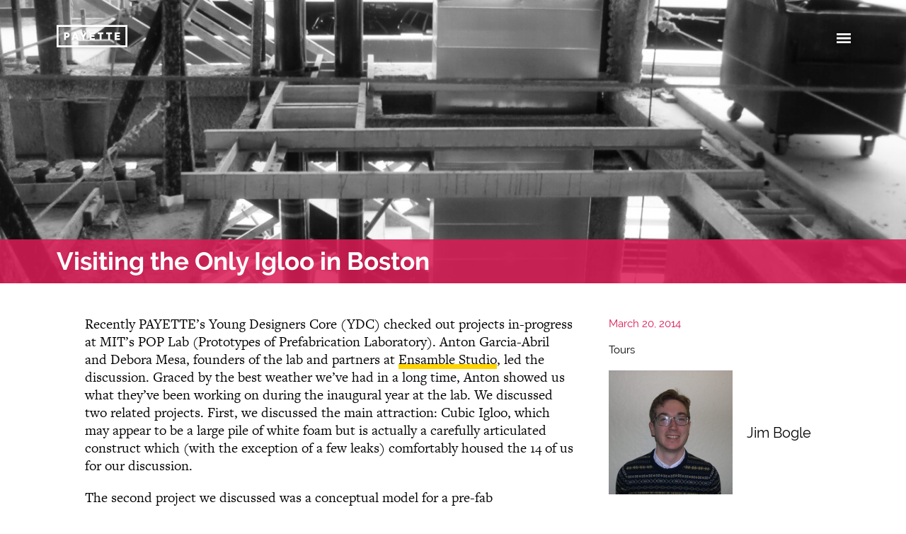

--- FILE ---
content_type: text/html; charset=UTF-8
request_url: https://payette.com/tours/visiting-the-only-igloo-in-boston/
body_size: 27214
content:
<!DOCTYPE html>
<html class="no-js no-touch" lang="en" prefix="og: http://ogp.me/ns#">
<head>
  <meta http-equiv="X-UA-Compatible" content="IE=edge" />
  <meta charset="UTF-8"/>
  <link rel="stylesheet" property="stylesheet" href="https://payette.com/wp-content/themes/payette-com-chisel/dist/styles/main-612b9a5028.css" type="text/css">
  <meta name="viewport" content="width=device-width, initial-scale=1">
  <script>document.querySelector('html').classList.remove('no-js');</script>
      <script>
    (function (d) {
      var config = {
          kitId: 'njs6vtr',
          scriptTimeout: 3000,
          async: true
        },
        h = d.documentElement, t = setTimeout(function () {
          h.className = h.className.replace(/\bwf-loading\b/g, "") + " wf-inactive";
        }, config.scriptTimeout), tk = d.createElement("script"), f = false, s = d.getElementsByTagName("script")[0], a;
      h.className += " wf-loading";
      tk.src = 'https://use.typekit.net/' + config.kitId + '.js';
      tk.async = true;
      tk.onload = tk.onreadystatechange = function () {
        a = this.readyState;
        if (f || a && a != "complete" && a != "loaded") return;
        f = true;
        clearTimeout(t);
        try {
          Typekit.load(config)
        } catch (e) {
        }
      };
      s.parentNode.insertBefore(tk, s)
    })(document);
  </script>
  <link rel="pingback" href="https://payette.com/xmlrpc.php"/>
  <meta name='robots' content='index, follow, max-image-preview:large, max-snippet:-1, max-video-preview:-1' />
	<style>img:is([sizes="auto" i], [sizes^="auto," i]) { contain-intrinsic-size: 3000px 1500px }</style>
	
	<!-- This site is optimized with the Yoast SEO plugin v25.6 - https://yoast.com/wordpress/plugins/seo/ -->
	<title>Visiting the Only Igloo in Boston - Payette</title>
	<link rel="canonical" href="https://payette.com/tours/visiting-the-only-igloo-in-boston/" />
	<meta property="og:locale" content="en_US" />
	<meta property="og:type" content="article" />
	<meta property="og:title" content="Visiting the Only Igloo in Boston - Payette" />
	<meta property="og:description" content="Payette&rsquo;s Young Designers Core recently checked out projects in-progress at MIT&rsquo;s POP Lab." />
	<meta property="og:url" content="https://payette.com/tours/visiting-the-only-igloo-in-boston/" />
	<meta property="og:site_name" content="Payette" />
	<meta property="article:published_time" content="2014-03-20T07:12:05+00:00" />
	<meta property="article:modified_time" content="2018-11-01T13:28:46+00:00" />
	<meta property="og:image" content="https://payette.com/wp-content/uploads/2016/09/blog-banner_2016_09sept_construction_3840x1200.jpg" />
	<meta property="og:image:width" content="3840" />
	<meta property="og:image:height" content="1200" />
	<meta property="og:image:type" content="image/jpeg" />
	<meta name="author" content="payette" />
	<meta name="twitter:card" content="summary_large_image" />
	<meta name="twitter:creator" content="@payettepeople" />
	<meta name="twitter:site" content="@payettepeople" />
	<meta name="twitter:label1" content="Written by" />
	<meta name="twitter:data1" content="payette" />
	<meta name="twitter:label2" content="Est. reading time" />
	<meta name="twitter:data2" content="2 minutes" />
	<script type="application/ld+json" class="yoast-schema-graph">{"@context":"https://schema.org","@graph":[{"@type":"Article","@id":"https://payette.com/tours/visiting-the-only-igloo-in-boston/#article","isPartOf":{"@id":"https://payette.com/tours/visiting-the-only-igloo-in-boston/"},"author":{"name":"payette","@id":"https://www.payette.com/#/schema/person/0146819f129757ed8ed036399ba97f99"},"headline":"Visiting the Only Igloo in Boston","datePublished":"2014-03-20T07:12:05+00:00","dateModified":"2018-11-01T13:28:46+00:00","mainEntityOfPage":{"@id":"https://payette.com/tours/visiting-the-only-igloo-in-boston/"},"wordCount":321,"commentCount":0,"publisher":{"@id":"https://www.payette.com/#organization"},"image":{"@id":"https://payette.com/tours/visiting-the-only-igloo-in-boston/#primaryimage"},"thumbnailUrl":"https://payette.com/wp-content/uploads/2016/09/blog-banner_2016_09sept_construction_3840x1200.jpg","articleSection":["Tours"],"inLanguage":"en-US","potentialAction":[{"@type":"CommentAction","name":"Comment","target":["https://payette.com/tours/visiting-the-only-igloo-in-boston/#respond"]}]},{"@type":"WebPage","@id":"https://payette.com/tours/visiting-the-only-igloo-in-boston/","url":"https://payette.com/tours/visiting-the-only-igloo-in-boston/","name":"Visiting the Only Igloo in Boston - Payette","isPartOf":{"@id":"https://www.payette.com/#website"},"primaryImageOfPage":{"@id":"https://payette.com/tours/visiting-the-only-igloo-in-boston/#primaryimage"},"image":{"@id":"https://payette.com/tours/visiting-the-only-igloo-in-boston/#primaryimage"},"thumbnailUrl":"https://payette.com/wp-content/uploads/2016/09/blog-banner_2016_09sept_construction_3840x1200.jpg","datePublished":"2014-03-20T07:12:05+00:00","dateModified":"2018-11-01T13:28:46+00:00","breadcrumb":{"@id":"https://payette.com/tours/visiting-the-only-igloo-in-boston/#breadcrumb"},"inLanguage":"en-US","potentialAction":[{"@type":"ReadAction","target":["https://payette.com/tours/visiting-the-only-igloo-in-boston/"]}]},{"@type":"ImageObject","inLanguage":"en-US","@id":"https://payette.com/tours/visiting-the-only-igloo-in-boston/#primaryimage","url":"https://payette.com/wp-content/uploads/2016/09/blog-banner_2016_09sept_construction_3840x1200.jpg","contentUrl":"https://payette.com/wp-content/uploads/2016/09/blog-banner_2016_09sept_construction_3840x1200.jpg","width":3840,"height":1200},{"@type":"BreadcrumbList","@id":"https://payette.com/tours/visiting-the-only-igloo-in-boston/#breadcrumb","itemListElement":[{"@type":"ListItem","position":1,"name":"Home","item":"https://www.payette.com/"},{"@type":"ListItem","position":2,"name":"Blog","item":"https://www.payette.com/blog/"},{"@type":"ListItem","position":3,"name":"Visiting the Only Igloo in Boston"}]},{"@type":"WebSite","@id":"https://www.payette.com/#website","url":"https://www.payette.com/","name":"Payette","description":"","publisher":{"@id":"https://www.payette.com/#organization"},"potentialAction":[{"@type":"SearchAction","target":{"@type":"EntryPoint","urlTemplate":"https://www.payette.com/?s={search_term_string}"},"query-input":{"@type":"PropertyValueSpecification","valueRequired":true,"valueName":"search_term_string"}}],"inLanguage":"en-US"},{"@type":"Organization","@id":"https://www.payette.com/#organization","name":"Payette","url":"https://www.payette.com/","logo":{"@type":"ImageObject","inLanguage":"en-US","@id":"https://www.payette.com/#/schema/logo/image/","url":"https://www.payette.com/wp-content/uploads/2017/04/cropped-favicon.png","contentUrl":"https://www.payette.com/wp-content/uploads/2017/04/cropped-favicon.png","width":512,"height":512,"caption":"Payette"},"image":{"@id":"https://www.payette.com/#/schema/logo/image/"},"sameAs":["https://x.com/payettepeople","https://www.instagram.com/payettepeople/","https://www.linkedin.com/company/payette/"]},{"@type":"Person","@id":"https://www.payette.com/#/schema/person/0146819f129757ed8ed036399ba97f99","name":"payette","url":"https://payette.com/author/payette/"}]}</script>
	<!-- / Yoast SEO plugin. -->


<link rel="alternate" type="application/rss+xml" title="Payette &raquo; Visiting the Only Igloo in Boston Comments Feed" href="https://payette.com/tours/visiting-the-only-igloo-in-boston/feed/" />
<link rel='stylesheet' id='ggskin-style-css' href='https://payette.com/wp-content/plugins/ggpkg-import/include/ggskin.css' type='text/css' media='all' />
<link rel='stylesheet' id='sbi_styles-css' href='https://payette.com/wp-content/plugins/instagram-feed-pro/css/sbi-styles.min.css?ver=6.4' type='text/css' media='all' />
<link rel='stylesheet' id='wp-block-library-css' href='https://payette.com/wp-includes/css/dist/block-library/style.min.css' type='text/css' media='all' />
<style id='classic-theme-styles-inline-css' type='text/css'>
/*! This file is auto-generated */
.wp-block-button__link{color:#fff;background-color:#32373c;border-radius:9999px;box-shadow:none;text-decoration:none;padding:calc(.667em + 2px) calc(1.333em + 2px);font-size:1.125em}.wp-block-file__button{background:#32373c;color:#fff;text-decoration:none}
</style>
<style id='global-styles-inline-css' type='text/css'>
:root{--wp--preset--aspect-ratio--square: 1;--wp--preset--aspect-ratio--4-3: 4/3;--wp--preset--aspect-ratio--3-4: 3/4;--wp--preset--aspect-ratio--3-2: 3/2;--wp--preset--aspect-ratio--2-3: 2/3;--wp--preset--aspect-ratio--16-9: 16/9;--wp--preset--aspect-ratio--9-16: 9/16;--wp--preset--color--black: #000000;--wp--preset--color--cyan-bluish-gray: #abb8c3;--wp--preset--color--white: #ffffff;--wp--preset--color--pale-pink: #f78da7;--wp--preset--color--vivid-red: #cf2e2e;--wp--preset--color--luminous-vivid-orange: #ff6900;--wp--preset--color--luminous-vivid-amber: #fcb900;--wp--preset--color--light-green-cyan: #7bdcb5;--wp--preset--color--vivid-green-cyan: #00d084;--wp--preset--color--pale-cyan-blue: #8ed1fc;--wp--preset--color--vivid-cyan-blue: #0693e3;--wp--preset--color--vivid-purple: #9b51e0;--wp--preset--gradient--vivid-cyan-blue-to-vivid-purple: linear-gradient(135deg,rgba(6,147,227,1) 0%,rgb(155,81,224) 100%);--wp--preset--gradient--light-green-cyan-to-vivid-green-cyan: linear-gradient(135deg,rgb(122,220,180) 0%,rgb(0,208,130) 100%);--wp--preset--gradient--luminous-vivid-amber-to-luminous-vivid-orange: linear-gradient(135deg,rgba(252,185,0,1) 0%,rgba(255,105,0,1) 100%);--wp--preset--gradient--luminous-vivid-orange-to-vivid-red: linear-gradient(135deg,rgba(255,105,0,1) 0%,rgb(207,46,46) 100%);--wp--preset--gradient--very-light-gray-to-cyan-bluish-gray: linear-gradient(135deg,rgb(238,238,238) 0%,rgb(169,184,195) 100%);--wp--preset--gradient--cool-to-warm-spectrum: linear-gradient(135deg,rgb(74,234,220) 0%,rgb(151,120,209) 20%,rgb(207,42,186) 40%,rgb(238,44,130) 60%,rgb(251,105,98) 80%,rgb(254,248,76) 100%);--wp--preset--gradient--blush-light-purple: linear-gradient(135deg,rgb(255,206,236) 0%,rgb(152,150,240) 100%);--wp--preset--gradient--blush-bordeaux: linear-gradient(135deg,rgb(254,205,165) 0%,rgb(254,45,45) 50%,rgb(107,0,62) 100%);--wp--preset--gradient--luminous-dusk: linear-gradient(135deg,rgb(255,203,112) 0%,rgb(199,81,192) 50%,rgb(65,88,208) 100%);--wp--preset--gradient--pale-ocean: linear-gradient(135deg,rgb(255,245,203) 0%,rgb(182,227,212) 50%,rgb(51,167,181) 100%);--wp--preset--gradient--electric-grass: linear-gradient(135deg,rgb(202,248,128) 0%,rgb(113,206,126) 100%);--wp--preset--gradient--midnight: linear-gradient(135deg,rgb(2,3,129) 0%,rgb(40,116,252) 100%);--wp--preset--font-size--small: 13px;--wp--preset--font-size--medium: 20px;--wp--preset--font-size--large: 36px;--wp--preset--font-size--x-large: 42px;--wp--preset--spacing--20: 0.44rem;--wp--preset--spacing--30: 0.67rem;--wp--preset--spacing--40: 1rem;--wp--preset--spacing--50: 1.5rem;--wp--preset--spacing--60: 2.25rem;--wp--preset--spacing--70: 3.38rem;--wp--preset--spacing--80: 5.06rem;--wp--preset--shadow--natural: 6px 6px 9px rgba(0, 0, 0, 0.2);--wp--preset--shadow--deep: 12px 12px 50px rgba(0, 0, 0, 0.4);--wp--preset--shadow--sharp: 6px 6px 0px rgba(0, 0, 0, 0.2);--wp--preset--shadow--outlined: 6px 6px 0px -3px rgba(255, 255, 255, 1), 6px 6px rgba(0, 0, 0, 1);--wp--preset--shadow--crisp: 6px 6px 0px rgba(0, 0, 0, 1);}:where(.is-layout-flex){gap: 0.5em;}:where(.is-layout-grid){gap: 0.5em;}body .is-layout-flex{display: flex;}.is-layout-flex{flex-wrap: wrap;align-items: center;}.is-layout-flex > :is(*, div){margin: 0;}body .is-layout-grid{display: grid;}.is-layout-grid > :is(*, div){margin: 0;}:where(.wp-block-columns.is-layout-flex){gap: 2em;}:where(.wp-block-columns.is-layout-grid){gap: 2em;}:where(.wp-block-post-template.is-layout-flex){gap: 1.25em;}:where(.wp-block-post-template.is-layout-grid){gap: 1.25em;}.has-black-color{color: var(--wp--preset--color--black) !important;}.has-cyan-bluish-gray-color{color: var(--wp--preset--color--cyan-bluish-gray) !important;}.has-white-color{color: var(--wp--preset--color--white) !important;}.has-pale-pink-color{color: var(--wp--preset--color--pale-pink) !important;}.has-vivid-red-color{color: var(--wp--preset--color--vivid-red) !important;}.has-luminous-vivid-orange-color{color: var(--wp--preset--color--luminous-vivid-orange) !important;}.has-luminous-vivid-amber-color{color: var(--wp--preset--color--luminous-vivid-amber) !important;}.has-light-green-cyan-color{color: var(--wp--preset--color--light-green-cyan) !important;}.has-vivid-green-cyan-color{color: var(--wp--preset--color--vivid-green-cyan) !important;}.has-pale-cyan-blue-color{color: var(--wp--preset--color--pale-cyan-blue) !important;}.has-vivid-cyan-blue-color{color: var(--wp--preset--color--vivid-cyan-blue) !important;}.has-vivid-purple-color{color: var(--wp--preset--color--vivid-purple) !important;}.has-black-background-color{background-color: var(--wp--preset--color--black) !important;}.has-cyan-bluish-gray-background-color{background-color: var(--wp--preset--color--cyan-bluish-gray) !important;}.has-white-background-color{background-color: var(--wp--preset--color--white) !important;}.has-pale-pink-background-color{background-color: var(--wp--preset--color--pale-pink) !important;}.has-vivid-red-background-color{background-color: var(--wp--preset--color--vivid-red) !important;}.has-luminous-vivid-orange-background-color{background-color: var(--wp--preset--color--luminous-vivid-orange) !important;}.has-luminous-vivid-amber-background-color{background-color: var(--wp--preset--color--luminous-vivid-amber) !important;}.has-light-green-cyan-background-color{background-color: var(--wp--preset--color--light-green-cyan) !important;}.has-vivid-green-cyan-background-color{background-color: var(--wp--preset--color--vivid-green-cyan) !important;}.has-pale-cyan-blue-background-color{background-color: var(--wp--preset--color--pale-cyan-blue) !important;}.has-vivid-cyan-blue-background-color{background-color: var(--wp--preset--color--vivid-cyan-blue) !important;}.has-vivid-purple-background-color{background-color: var(--wp--preset--color--vivid-purple) !important;}.has-black-border-color{border-color: var(--wp--preset--color--black) !important;}.has-cyan-bluish-gray-border-color{border-color: var(--wp--preset--color--cyan-bluish-gray) !important;}.has-white-border-color{border-color: var(--wp--preset--color--white) !important;}.has-pale-pink-border-color{border-color: var(--wp--preset--color--pale-pink) !important;}.has-vivid-red-border-color{border-color: var(--wp--preset--color--vivid-red) !important;}.has-luminous-vivid-orange-border-color{border-color: var(--wp--preset--color--luminous-vivid-orange) !important;}.has-luminous-vivid-amber-border-color{border-color: var(--wp--preset--color--luminous-vivid-amber) !important;}.has-light-green-cyan-border-color{border-color: var(--wp--preset--color--light-green-cyan) !important;}.has-vivid-green-cyan-border-color{border-color: var(--wp--preset--color--vivid-green-cyan) !important;}.has-pale-cyan-blue-border-color{border-color: var(--wp--preset--color--pale-cyan-blue) !important;}.has-vivid-cyan-blue-border-color{border-color: var(--wp--preset--color--vivid-cyan-blue) !important;}.has-vivid-purple-border-color{border-color: var(--wp--preset--color--vivid-purple) !important;}.has-vivid-cyan-blue-to-vivid-purple-gradient-background{background: var(--wp--preset--gradient--vivid-cyan-blue-to-vivid-purple) !important;}.has-light-green-cyan-to-vivid-green-cyan-gradient-background{background: var(--wp--preset--gradient--light-green-cyan-to-vivid-green-cyan) !important;}.has-luminous-vivid-amber-to-luminous-vivid-orange-gradient-background{background: var(--wp--preset--gradient--luminous-vivid-amber-to-luminous-vivid-orange) !important;}.has-luminous-vivid-orange-to-vivid-red-gradient-background{background: var(--wp--preset--gradient--luminous-vivid-orange-to-vivid-red) !important;}.has-very-light-gray-to-cyan-bluish-gray-gradient-background{background: var(--wp--preset--gradient--very-light-gray-to-cyan-bluish-gray) !important;}.has-cool-to-warm-spectrum-gradient-background{background: var(--wp--preset--gradient--cool-to-warm-spectrum) !important;}.has-blush-light-purple-gradient-background{background: var(--wp--preset--gradient--blush-light-purple) !important;}.has-blush-bordeaux-gradient-background{background: var(--wp--preset--gradient--blush-bordeaux) !important;}.has-luminous-dusk-gradient-background{background: var(--wp--preset--gradient--luminous-dusk) !important;}.has-pale-ocean-gradient-background{background: var(--wp--preset--gradient--pale-ocean) !important;}.has-electric-grass-gradient-background{background: var(--wp--preset--gradient--electric-grass) !important;}.has-midnight-gradient-background{background: var(--wp--preset--gradient--midnight) !important;}.has-small-font-size{font-size: var(--wp--preset--font-size--small) !important;}.has-medium-font-size{font-size: var(--wp--preset--font-size--medium) !important;}.has-large-font-size{font-size: var(--wp--preset--font-size--large) !important;}.has-x-large-font-size{font-size: var(--wp--preset--font-size--x-large) !important;}
:where(.wp-block-post-template.is-layout-flex){gap: 1.25em;}:where(.wp-block-post-template.is-layout-grid){gap: 1.25em;}
:where(.wp-block-columns.is-layout-flex){gap: 2em;}:where(.wp-block-columns.is-layout-grid){gap: 2em;}
:root :where(.wp-block-pullquote){font-size: 1.5em;line-height: 1.6;}
</style>
<link rel='stylesheet' id='js_composer_front-css' href='//payette.com/wp-content/uploads/js_composer/js_composer_front_custom.css?ver=7.9' type='text/css' media='all' />
<link rel='stylesheet' id='xfive-instagram-css' href='https://payette.com/wp-content/themes/payette-com-chisel/style-instagram.css?ver=1.0' type='text/css' media='all' />
<script type="text/javascript" defer src="https://payette.com/wp-includes/js/swfobject.js?ver=2.2-20120417" id="swfobject-js"></script>
<script type="text/javascript" defer src="https://payette.com/wp-includes/js/jquery/jquery.min.js?ver=3.7.1" id="jquery-core-js"></script>
<script type="text/javascript" defer src="https://payette.com/wp-includes/js/jquery/jquery-migrate.min.js?ver=3.4.1" id="jquery-migrate-js"></script>
<script type="text/javascript" defer defer src="https://payette.com/wp-content/themes/payette-com-chisel/dist/scripts/app-8bf638920d.bundle.js" id="app-script-js"></script>
<script></script><link rel="https://api.w.org/" href="https://payette.com/wp-json/" /><link rel="alternate" title="JSON" type="application/json" href="https://payette.com/wp-json/wp/v2/posts/6581" /><link rel="EditURI" type="application/rsd+xml" title="RSD" href="https://payette.com/xmlrpc.php?rsd" />
<link rel='shortlink' href='https://payette.com/?p=6581' />
<link rel="alternate" title="oEmbed (JSON)" type="application/json+oembed" href="https://payette.com/wp-json/oembed/1.0/embed?url=https%3A%2F%2Fpayette.com%2Ftours%2Fvisiting-the-only-igloo-in-boston%2F" />
<link rel="alternate" title="oEmbed (XML)" type="text/xml+oembed" href="https://payette.com/wp-json/oembed/1.0/embed?url=https%3A%2F%2Fpayette.com%2Ftours%2Fvisiting-the-only-igloo-in-boston%2F&#038;format=xml" />
<script> X5_GA_PAGE_TYPE = 'blog'; </script>
<!-- Google tag (gtag.js) -->
<script async src="https://www.googletagmanager.com/gtag/js?id=G-NG7R8881J7"></script>
<script>
  window.dataLayer = window.dataLayer || [];
  function gtag(){dataLayer.push(arguments);}
  gtag('js', new Date());

  gtag('config', 'G-NG7R8881J7');
</script><!-- Google Tag Manager -->
<script>(function(w,d,s,l,i){w[l]=w[l]||[];w[l].push({'gtm.start':
new Date().getTime(),event:'gtm.js'});var f=d.getElementsByTagName(s)[0],
j=d.createElement(s),dl=l!='dataLayer'?'&l='+l:'';j.async=true;j.src=
'https://www.googletagmanager.com/gtm.js?id='+i+dl;f.parentNode.insertBefore(j,f);
})(window,document,'script','dataLayer','GTM-T92VR5X');</script>
<!-- End Google Tag Manager --><meta name="generator" content="Powered by WPBakery Page Builder - drag and drop page builder for WordPress."/>
<link rel="icon" href="https://payette.com/wp-content/uploads/2017/04/cropped-favicon-100x100.png" sizes="32x32" />
<link rel="icon" href="https://payette.com/wp-content/uploads/2017/04/cropped-favicon-480x480.png" sizes="192x192" />
<link rel="apple-touch-icon" href="https://payette.com/wp-content/uploads/2017/04/cropped-favicon-480x480.png" />
<meta name="msapplication-TileImage" content="https://payette.com/wp-content/uploads/2017/04/cropped-favicon-480x480.png" />
		<style type="text/css" id="wp-custom-css">
			.c-testimonial__quote-text p:before,
.c-testimonial__quote-text p:not(:last-child):after {
	display:none
}

.c-testimonial .c-testimonial__quote-text p:last-child:after {
    content: '”';
}
.c-navigation__container .menu-item-55013 a,
.c-navigation__container .menu-item-56156 a{
		background: none;
		border: none;
		cursor: text;
}
.c-navigation__container .menu-item-55013 .sub-menu a,
.c-navigation__container .menu-item-56156 .sub-menu a{
	    transition: box-shadow 0.3s,background-size 0.3s;
    background: linear-gradient(to bottom,#ffd400,#ffd400) left 1em no-repeat;
    background-size: 100% 7px;
    background-size: 0% 7px;
    border-bottom: 4px solid transparent;
		cursor: pointer;
} 
.c-navigation__container .menu-item-55013 .sub-menu a:hover,
.c-navigation__container .menu-item-56156 .sub-menu a:hover{
	    
    border-bottom: 4px solid transparent;
    background-size: 100% 7px;
} 
		</style>
		<noscript><style> .wpb_animate_when_almost_visible { opacity: 1; }</style></noscript>
    </head>

<body class="wp-singular post-template-default single single-post postid-6581 single-format-standard wp-theme-payette-com-chisel wpb-js-composer js-comp-ver-7.9 vc_responsive">
<svg id="svg-source" style="display: none;" xmlns="http://www.w3.org/2000/svg">
  <symbol id="svg-logo" viewBox="0 0 152 48" preserveAspectRatio="xMidYMid meet">
    <path d="M4.2 4.2h143.6v39.6H4.2V4.2zM0 48h152V0H0v48z"/>
    <path
      d="M15.8 15.9h5.9c3.9 0 6.4 2 6.4 5.7v.1c0 3.9-2.9 5.8-6.5 5.9H20v4.8h-4.2V15.9zm5.6 8.2c1.5 0 2.4-.9 2.4-2.3v-.1c0-1.5-.9-2.3-2.4-2.3H20V24h1.4zM37.6 15.8h4.3l5.8 16.5h-4.4l-1-3h-5.2l-.9 3h-4.3l5.7-16.5zm3.6 10.1l-1.5-4.8-1.5 4.8h3zM55.3 26.1L50 15.9h4.7l2.7 5.9 2.8-5.9h4.6l-5.3 10.2v6.2h-4.2zM70.8 15.9h11.3v3.7h-7.2v2.7h6.5v3.4h-6.5v2.9h7.3v3.7H70.8zM92.2 19.7h-4.1v-3.8h12.3v3.8h-4v12.6h-4.2zM110.5 19.7h-4v-3.8h12.3v3.8h-4v12.6h-4.3zM124.8 15.9h11.3v3.7H129v2.7h6.4v3.4H129v2.9h7.2v3.7h-11.4z"/>
  </symbol>
  <symbol id="svg-linkedin" viewBox="0 0 17.1 16.4" preserveAspectRatio="xMidYMid meet">
    <path fill-rule="evenodd" clip-rule="evenodd"
          d="M3.9 5.3H.2v11h3.7v-11zM2.1 3.8c1.3 0 2.1-.8 2.1-1.9C4.1.8 3.3 0 2.1 0 .8 0 0 .8 0 1.9 0 3 .8 3.8 2.1 3.8zM5.9 16.4h3.7v-6.2c0-.3 0-.7.1-.9.3-.7.9-1.3 1.9-1.3 1.3 0 1.9 1 1.9 2.5v5.9h3.7V10c0-3.4-1.8-5-4.2-5-2 0-2.8 1.1-3.3 1.9V5.3H5.9c.1 1.1 0 11.1 0 11.1"/>
  </symbol>
  <symbol id="svg-instagram" viewBox="0 0 16.9 16.3" preserveAspectRatio="xMidYMid meet">
    <path
      d="M8.4 1.5h3.4c.8 0 1.3.2 1.6.3.4.1.7.3 1 .6.3.3.5.6.6 1 .1.3.3.7.3 1.5 0 .9.1 1.1.1 3.3 0 2.2 0 2.4-.1 3.3 0 .8-.2 1.2-.3 1.5-.2.4-.3.7-.6.9s-.6.5-1 .6c-.3.1-.7.2-1.6.3H5c-.8 0-1.3-.2-1.6-.3-.4-.1-.7-.3-1-.6-.2-.3-.4-.5-.5-.9-.1-.3-.3-.7-.3-1.5V8.2 4.9c0-.8.2-1.2.3-1.5.1-.4.3-.7.6-1 .3-.3.6-.5 1-.6.3-.1.7-.2 1.5-.3h3.4m0-1.5H5c-.9 0-1.5.2-2 .4-.6.2-1 .5-1.5.9-.5.5-.8.9-1 1.4-.2.5-.4 1.1-.4 2C0 5.7 0 6 0 8.2s0 2.5.1 3.4c0 .9.2 1.5.4 2s.5 1 1 1.4c.5.5.9.7 1.5.9.5.2 1.1.3 2 .4h7c.9 0 1.5-.2 2-.4.6-.2 1-.5 1.5-.9.5-.5.8-.9 1-1.4.2-.5.4-1.1.4-2 0-.9.1-1.1.1-3.4 0-2.2 0-2.5-.1-3.4 0-.9-.2-1.5-.4-2s-.5-1-1-1.4c-.5-.5-1-.8-1.5-1-.5-.2-1.2-.3-2-.4H8.4"/>
    <path
      d="M8.4 4C6 4 4.1 5.9 4.1 8.2c0 2.3 1.9 4.2 4.3 4.2s4.3-1.9 4.3-4.2C12.8 5.9 10.8 4 8.4 4m0 6.9c-1.6 0-2.8-1.2-2.8-2.7 0-1.5 1.3-2.7 2.8-2.7 1.6 0 2.8 1.2 2.8 2.7 0 1.5-1.2 2.7-2.8 2.7M13.9 3.8c0 .5-.5 1-1 1-.6 0-1-.4-1-1 0-.5.5-1 1-1 .6 0 1 .5 1 1"/>
  </symbol>
  <symbol id="svg-vimeo" viewBox="0 0 20.8 16.3" preserveAspectRatio="xMidYMid meet">
    <path
      d="M20.7 3c.2-.8.1-1.6-.4-2.2-.7-.8-2.3-.9-3.4-.7-.9.1-3.9 1.3-5 4.2 1.8-.1 2.8.1 2.6 1.9-.1.8-.5 1.6-1 2.4-.5.9-1.5 2.7-2.8 1.4-1.2-1.1-1.1-3.4-1.4-4.9-.2-.8-.3-1.9-.6-2.7C8.4 1.6 7.8.8 7.1.6 6.3.4 5.3.7 4.8 1 2.9 2 1.6 3.3 0 4.5v.1c.3.3.4.7.9.8 1 .1 2.1-1 2.8.1.4.7.6 1.4.9 2.1.4 1 .7 2 1 3.1.5 1.9 1.2 4.7 2.9 5.4.9.4 2.3-.1 3-.5 1.9-1 3.3-2.5 4.6-4 2.8-3.4 4.4-7.4 4.6-8.6"
      fill-rule="evenodd" clip-rule="evenodd"/>
  </symbol>
  <symbol id="svg-twitter" viewBox="0 0 21.2 17.4" preserveAspectRatio="xMidYMid meet">
    <path
      d="M6.3 13.6C5 13.5 3.9 13 3.1 12c-.3-.4-.6-.9-.8-1.4.6 0 1.3.1 1.9-.1-1-.3-1.8-.8-2.5-1.6-.6-.8-1-1.7-1-2.8.6.3 1.2.5 1.9.5L2 6C1.4 5.4 1 4.7.8 3.9.7 3.5.7 3.1.7 2.7c0-.3.1-.6.2-1 .1-.2.3-.5.3-.7.1-.2.1-.1.2 0 .4.4.7.8 1.1 1.1l1.2.9c.3.2.7.5 1 .7.9.5 1.9.9 2.9 1.2l1.5.3c.4.1.8.1 1.2.1.1 0 .2 0 .1-.2 0-.4-.1-.9-.1-1.3 0-.6.2-1.1.5-1.5.3-.5.6-.9 1-1.3.5-.4 1.1-.7 1.8-.9.6-.1 1.2-.1 1.8-.1.6 0 1.1.3 1.6.6.3.2.5.4.7.6.2.2.4.1.6 0 .8-.2 1.5-.5 2.2-.9v.1c-.4.8-.8 1.5-1.6 2-.1 0-.1.1-.2.2.8 0 1.5-.3 2.3-.5-.1.2-.3.4-.4.6l-1 1c-.2.2-.3.3-.5.4-.1.1-.1.2-.1.3v.8c0 .5-.1 1.1-.2 1.6-.1.4-.2.9-.3 1.3-.2 1-.6 1.9-1.1 2.8-.4.6-.8 1.3-1.2 1.9-.5.6-1 1.1-1.5 1.6-.6.5-1.2 1-1.8 1.3-.5.3-1.1.6-1.6.8-.5.2-1.1.4-1.6.5-.6.1-1.1.2-1.7.3H5.7c-.5 0-.9-.1-1.4-.2-.6-.1-1.1-.2-1.7-.4-.9-.3-1.8-.7-2.6-1.3 2.1.2 4.1-.3 5.9-1.5.1 0 .3-.1.4-.3 0 .1 0 0 0 0"/>
  </symbol>
  <symbol id="svg-search" viewBox="0 0 25 25" preserveAspectRatio="xMidYMid meet">
    <path
      d="M24.3 21.3c-2.7-2.4-4.7-4.2-5.6-5.1-.2 0-.2-.2-.4-.4-.2-.4-.4-.7-.4-1.1v-.2c0-.2 0-.2.2-.4 0-.2 0-.2.2-.2.5-1.3.9-2.7.9-4.2 0-5.3-4.4-9.6-9.6-9.8C4.4 0 0 4.4 0 9.6c0 5.3 4.4 9.6 9.6 9.8 1.5 0 2.9-.4 4.4-1.1h.2c.2 0 .4-.2.5-.2.4 0 .7.2 1.1.4l.2.2c.9.9 2.7 2.9 5.1 5.6.9.9 2.4.7 3.1 0 1.1-.6 1.1-2.1.1-3m-9.6-6.4c-.7.7-1.6 1.3-2.7 1.6-.7.2-1.5.4-2.4.4-4 0-7.3-3.3-7.1-7.3 0-4 3.3-7.1 7.3-7.1 2 0 3.8.7 5.1 2.2s2.2 3.3 2 5.1c0 .9-.2 1.6-.4 2.5-.3 1-1.1 1.9-1.8 2.6"/>
  </symbol>
  <symbol id="svg-arrow" viewBox="0 0 26.443 43.398" preserveAspectRatio="xMidYMid meet">
    <path d="M24.446 43.398L0 21.598 24.45 0l1.988 2.248L4.52 21.608l21.923 19.55"></path>
  </symbol>
  <symbol id="svg-speaker" viewBox="0 0 20 17.9" preserveAspectRatio="xMidYMid meet">
    <path
      d="M8.9 15.2c0 .4-.3.7-.7.7-.2 0-.4-.1-.5-.2l-3.8-3.8h-3c-.4 0-.7-.3-.7-.7V6.7C0 6.3.3 6 .7 6h3l3.8-3.8c.2-.2.4-.3.6-.3.4 0 .7.3.7.7l.1 12.6z"/>
  </symbol>
  <symbol id="svg-waves" viewBox="0 0 20 17.9" preserveAspectRatio="xMidYMid meet">
    <path
      d="M11.4 12.5c-.3 0-.5-.1-.7-.4-.2-.4-.1-.9.2-1.1.4-.2.7-1 .7-2s-.4-1.8-.7-2c-.4-.2-.5-.7-.3-1.1.2-.4.7-.5 1.1-.3.9.6 1.5 1.9 1.5 3.4s-.6 2.8-1.5 3.4c0 0-.1.1-.3.1"/>
    <path
      d="M13.6 15.2c-.3 0-.5-.1-.7-.4-.3-.4-.2-.9.2-1.1C14.3 13 15 11 15 9c0-2.1-.8-4-1.9-4.7-.4-.3-.5-.8-.2-1.1.3-.4.8-.5 1.1-.2 1.6 1.1 2.6 3.5 2.6 6.1 0 2.7-1 5.1-2.6 6.1h-.4"/>
    <path
      d="M15.8 17.9c-.3 0-.5-.1-.7-.4-.3-.4-.2-.9.2-1.1 1.8-1.2 3-4.2 3-7.5 0-3.2-1.2-6.2-3-7.5-.4-.3-.5-.8-.2-1.1.3-.4.8-.5 1.1-.2C18.5 1.7 20 5.1 20 9c0 3.8-1.5 7.3-3.7 8.8-.2.1-.3.1-.5.1"/>
  </symbol>
  <symbol id="svg-pause" viewBox="0 0 14.8 19.8" preserveAspectRatio="xMidYMid meet">
    <path d="M1 0S0 0 0 1v17.8s0 1 1 1h3s1 0 1-1V1s0-1-1-1H1zM10.8 0s-1 0-1 1v17.8s0 1 1 1h3s1 0 1-1V1s0-1-1-1h-3z"/>
  </symbol>
  <symbol id="svg-play" viewBox="0 0 20 19.8" preserveAspectRatio="xMidYMid meet">
    <path d="M18.8 11.2s2.7-1.4 0-2.7L2.7.3S0-1.1 0 1.9v15.8s0 3 2.7 1.6l16.1-8.1z"/>
  </symbol>
  <symbol id="svg-bars" viewBox="0 0 24 20" preserveAspectRatio="none meet">
    <path d="M0 0h24v4H0zM0 8h24v4H0zM0 16h24v4H0z"></path>
  </symbol>
  <symbol id="svg-more" viewBox="0 0 34.1 6.9" preserveAspectRatio="xMidYMid meet">
    <path
      d="M0 3.4C0 1.5 1.4 0 3.4 0s3.4 1.5 3.4 3.4c0 2.1-1.4 3.5-3.4 3.5S0 5.5 0 3.4zM13.7 3.4C13.7 1.5 15.1 0 17 0s3.4 1.5 3.4 3.4c0 2.1-1.4 3.5-3.4 3.5s-3.3-1.4-3.3-3.5zM27.4 3.4c0-1.9 1.4-3.4 3.4-3.4s3.4 1.5 3.4 3.4c0 2.1-1.4 3.5-3.4 3.5s-3.4-1.4-3.4-3.5z"/>
  </symbol>
  <symbol id="svg-arrow-small" viewBox="0 0 15.2 27.1" preserveAspectRatio="xMidYMid meet">
    <path d="M13 27.1l-13-13L13 0l2.2 2-11 12 10.9 11z"/>
  </symbol>
  <symbol id="svg-chevron" viewBox="0 0 25.7 13.1" preserveAspectRatio="xMidYMid meet">
    <path d="M13.4 13.1L0 .7.7 0l12.6 11.7L25 0l.7.7z"/>
  </symbol>
  <symbol id="svg-facebook" viewBox="0 0 15 15" preserveAspectRatio="xMidYMid meet">
    <path
      d="M14.2 0H.8C.4 0 0 .4 0 .8v13.3c0 .5.4.9.8.9H8V9.2H6V6.9h2V5.3c0-1.9 1.2-3 2.9-3 .8 0 1.5.1 1.7.1v2h-1.2c-.9 0-1.1.4-1.1 1.1v1.4h2.2l-.3 2.3h-1.9V15h3.8c.5 0 .8-.4.8-.8V.8c.1-.4-.3-.8-.7-.8z"/>
  </symbol>
  <symbol id="svg-mail" viewBox="0 0 18 11" preserveAspectRatio="xMidYMid meet">
    <path d="M9 5.9L0 0h18L9 5.9zm0 1.6L0 1.6V11h18V1.6L9 7.5z"/>
    <path fill="none" d="M-10.4-12.4H4.7V2.7h-15.1z"/>
  </symbol>
</svg>
<!-- Google Tag Manager (noscript) --> 
<noscript><iframe src="https://www.googletagmanager.com/ns.html?id=GTM-T92VR5X" 
height="0" width="0" style="display:none;visibility:hidden"></iframe></noscript> 
<!-- End Google Tag Manager (noscript) -->
<div class="c-content-wrapper">
      <header class="c-header">
	<div class="c-header__inner">
					<img class="c-header__inner-background u-media-fit-cover" src="https://payette.com/wp-content/uploads/2016/09/blog-banner_2016_09sept_construction_3840x1200-1920x600.jpg" width="1920" height="600" alt="" srcset="https://payette.com/wp-content/uploads/2016/09/blog-banner_2016_09sept_construction_3840x1200-1920x600.jpg 1920w, https://payette.com/wp-content/uploads/2016/09/blog-banner_2016_09sept_construction_3840x1200-480x150.jpg 480w, https://payette.com/wp-content/uploads/2016/09/blog-banner_2016_09sept_construction_3840x1200-768x240.jpg 768w, https://payette.com/wp-content/uploads/2016/09/blog-banner_2016_09sept_construction_3840x1200-1024x320.jpg 1024w, https://payette.com/wp-content/uploads/2016/09/blog-banner_2016_09sept_construction_3840x1200-640x200.jpg 640w, https://payette.com/wp-content/uploads/2016/09/blog-banner_2016_09sept_construction_3840x1200-1366x427.jpg 1366w, https://payette.com/wp-content/uploads/2016/09/blog-banner_2016_09sept_construction_3840x1200-1600x500.jpg 1600w, https://payette.com/wp-content/uploads/2016/09/blog-banner_2016_09sept_construction_3840x1200-2560x800.jpg 2560w" sizes="100vw">
		
		<div class="c-header__top">
			<div class="c-header__top-container o-container">
				<a class="c-header__logo" href="https://payette.com">
					<svg class="c-header__logo-image">
						<use xmlns:xlink="http://www.w3.org/1999/xlink" xlink:href="#svg-logo"></use>
					</svg>
				</a>

				<button class="c-header__hamburger o-hamburger">
					<svg class="o-hamburger__image">
						<use xmlns:xlink="http://www.w3.org/1999/xlink" xlink:href="#svg-bars"></use>
					</svg>
				</button>
			</div>
		</div>
	</div>

			<img class="c-header__background u-media-fit-cover" src="https://payette.com/wp-content/uploads/2016/09/blog-banner_2016_09sept_construction_3840x1200-1920x600.jpg" width="1920" height="600" alt="" srcset="https://payette.com/wp-content/uploads/2016/09/blog-banner_2016_09sept_construction_3840x1200-1920x600.jpg 1920w, https://payette.com/wp-content/uploads/2016/09/blog-banner_2016_09sept_construction_3840x1200-480x150.jpg 480w, https://payette.com/wp-content/uploads/2016/09/blog-banner_2016_09sept_construction_3840x1200-768x240.jpg 768w, https://payette.com/wp-content/uploads/2016/09/blog-banner_2016_09sept_construction_3840x1200-1024x320.jpg 1024w, https://payette.com/wp-content/uploads/2016/09/blog-banner_2016_09sept_construction_3840x1200-640x200.jpg 640w, https://payette.com/wp-content/uploads/2016/09/blog-banner_2016_09sept_construction_3840x1200-1366x427.jpg 1366w, https://payette.com/wp-content/uploads/2016/09/blog-banner_2016_09sept_construction_3840x1200-1600x500.jpg 1600w, https://payette.com/wp-content/uploads/2016/09/blog-banner_2016_09sept_construction_3840x1200-2560x800.jpg 2560w" sizes="100vw">
	
			<div class="c-header__bottom">
							<img class="c-header__bottom-background u-media-fit-cover" src="https://payette.com/wp-content/uploads/2016/09/blog-banner_2016_09sept_construction_3840x1200-1920x600.jpg" width="1920" height="600" alt="" srcset="https://payette.com/wp-content/uploads/2016/09/blog-banner_2016_09sept_construction_3840x1200-1920x600.jpg 1920w, https://payette.com/wp-content/uploads/2016/09/blog-banner_2016_09sept_construction_3840x1200-480x150.jpg 480w, https://payette.com/wp-content/uploads/2016/09/blog-banner_2016_09sept_construction_3840x1200-768x240.jpg 768w, https://payette.com/wp-content/uploads/2016/09/blog-banner_2016_09sept_construction_3840x1200-1024x320.jpg 1024w, https://payette.com/wp-content/uploads/2016/09/blog-banner_2016_09sept_construction_3840x1200-640x200.jpg 640w, https://payette.com/wp-content/uploads/2016/09/blog-banner_2016_09sept_construction_3840x1200-1366x427.jpg 1366w, https://payette.com/wp-content/uploads/2016/09/blog-banner_2016_09sept_construction_3840x1200-1600x500.jpg 1600w, https://payette.com/wp-content/uploads/2016/09/blog-banner_2016_09sept_construction_3840x1200-2560x800.jpg 2560w" sizes="100vw">
						<div class="c-header__bottom-container o-container">
				<div class="c-header__headline">
											<h1 class="c-header__title u-font-bold o-h1">Visiting the Only Igloo in Boston</h1>
										
				</div>

				

							</div>
		</div>
	
	<nav class="c-header__navigation c-navigation">
		<div class="c-navigation__container">
			<ul class="c-main-menu"><li id="menu-item-55013" class="menu-item menu-item-type-custom menu-item-object-custom menu-item-has-children menu-item-55013"><a href="#">Projects</a>
<ul class="sub-menu">
	<li id="menu-item-18777" class="menu-item menu-item-type-post_type menu-item-object-page menu-item-18777"><a href="https://payette.com/projects/science/">Science</a></li>
	<li id="menu-item-18776" class="menu-item menu-item-type-post_type menu-item-object-page menu-item-18776"><a href="https://payette.com/healthcare/">Healthcare</a></li>
	<li id="menu-item-61411" class="menu-item menu-item-type-post_type menu-item-object-page menu-item-61411"><a href="https://payette.com/projects/strategic-planning/">Strategic Planning</a></li>
	<li id="menu-item-42129" class="menu-item menu-item-type-custom menu-item-object-custom menu-item-42129"><a href="https://www.payette.com/projects/probono/">Pro Bono</a></li>
	<li id="menu-item-18778" class="menu-item menu-item-type-post_type menu-item-object-page menu-item-18778"><a href="https://payette.com/awards/">Awards</a></li>
</ul>
</li>
<li id="menu-item-56156" class="menu-item menu-item-type-custom menu-item-object-custom menu-item-has-children menu-item-56156"><a href="#">Studio</a>
<ul class="sub-menu">
	<li id="menu-item-18944" class="menu-item menu-item-type-post_type menu-item-object-page menu-item-18944"><a href="https://payette.com/studio/people/">People</a></li>
	<li id="menu-item-23649" class="menu-item menu-item-type-custom menu-item-object-custom menu-item-23649"><a href="https://www.payette.com/studio">Practice</a></li>
	<li id="menu-item-58561" class="menu-item menu-item-type-post_type menu-item-object-page menu-item-58561"><a href="https://payette.com/studio/open-lab-studio/">OpenLAB Boston Studio</a></li>
	<li id="menu-item-57263" class="menu-item menu-item-type-post_type menu-item-object-page menu-item-57263"><a href="https://payette.com/studio/exhibitionsandlectures/">Exhibitions &#038; Lectures</a></li>
	<li id="menu-item-35107" class="menu-item menu-item-type-post_type menu-item-object-page menu-item-35107"><a href="https://payette.com/studio/2019firmaward/">2019 AIA Architecture Firm Award</a></li>
</ul>
</li>
<li id="menu-item-18782" class="menu-item menu-item-type-post_type menu-item-object-page menu-item-has-children menu-item-18782"><a href="https://payette.com/engine/">Engine</a>
<ul class="sub-menu">
	<li id="menu-item-21275" class="menu-item menu-item-type-post_type menu-item-object-page menu-item-21275"><a href="https://payette.com/engine/buildingscience/">Building Science</a></li>
	<li id="menu-item-39410" class="menu-item menu-item-type-post_type menu-item-object-page menu-item-39410"><a href="https://payette.com/engine/spacestrategies/">Space Strategies</a></li>
	<li id="menu-item-39411" class="menu-item menu-item-type-post_type menu-item-object-page menu-item-39411"><a href="https://payette.com/engine/designvisualization/">Design Visualization</a></li>
	<li id="menu-item-56596" class="menu-item menu-item-type-post_type menu-item-object-page menu-item-56596"><a href="https://payette.com/engine/fabrication/">Fabrication</a></li>
	<li id="menu-item-44012" class="menu-item menu-item-type-post_type menu-item-object-page menu-item-44012"><a href="https://payette.com/engine/research-tools/">Research &#038; Tools</a></li>
</ul>
</li>
<li id="menu-item-18945" class="menu-item menu-item-type-post_type menu-item-object-page current_page_parent menu-item-18945"><a href="https://payette.com/blog/">Blog</a></li>
<li id="menu-item-18946" class="menu-item menu-item-type-post_type menu-item-object-page menu-item-18946"><a href="https://payette.com/careers/">Careers</a></li>
<li id="menu-item-18948" class="menu-item menu-item-type-post_type menu-item-object-page menu-item-18948"><a href="https://payette.com/contact/">Contact</a><p>290 Congress Street, Fifth Floor<br />
Boston, MA 02210</p>
<p>617-895-1000</p>
</li>
</ul>

			<form role="search" method="get" action="https://payette.com" class="c-navigation__search c-search-form">
				<button class="c-search-form__submit">
					<svg class="c-search-form__submit-image">
						<use xmlns:xlink="http://www.w3.org/1999/xlink" xlink:href="#svg-search"></use>
					</svg>
				</button>
				<input class="c-search-form__input" type="search" name="s" placeholder="Search">
			</form>

			
			<button class="c-navigation__close o-btn-close u-font-bold">x</button>
		</div>
	</nav>
</header>
  
  <main class="c-main">
      <div class="c-gap--65"></div>
  <div class="o-container o-columns u-show-on-small">
    <section class="c-post-meta u-hide-on-mobile">
  <time datetime="March 20, 2014" class="c-post-meta__date u-color-pink u-font-style-normal">March 20, 2014</time>
      <div class="c-post-meta__tags o-links-underline">
              <a href="https://payette.com/category/tours/">Tours</a>          </div>
                  <a href="https://payette.com/authors/jim-bogle/" class="c-post-meta__author-image">
        <img class="u-media-fit-cover" src="https://payette.com/wp-content/uploads/2017/04/jbogle-copy.jpg" width="400" height="400" alt="" srcset="https://payette.com/wp-content/uploads/2017/04/jbogle-copy.jpg 400w, https://payette.com/wp-content/uploads/2017/04/jbogle-copy-100x100.jpg 100w" sizes="(max-width: 767px) 100vw, 75vw">
      </a>
        <div class="c-post-meta__author o-links-underline">
      <a href="https://payette.com/authors/jim-bogle/">Jim Bogle</a>
    </div>
    <nav class="c-post-meta__share">
    <div class="c-post-meta__share-title u-text-uppercase u-font-bold u-color-pink">Share</div>
    <a class="c-post-meta__share-link" href="https://twitter.com/home?status=Visiting the Only Igloo in Boston https%3A%2F%2Fpayette.com%2Ftours%2Fvisiting-the-only-igloo-in-boston%2F"
       target="_blank">
      <svg class="c-post-meta__share-icon c-post-meta__share-icon--twitter">
        <use xmlns:xlink="http://www.w3.org/1999/xlink" xlink:href="#svg-twitter"></use>
      </svg>
    </a>
    <a class="c-post-meta__share-link"
       href="https://www.linkedin.com/shareArticle?mini=true&url=https%3A%2F%2Fpayette.com%2Ftours%2Fvisiting-the-only-igloo-in-boston%2F&title=Visiting%20the%20Only%20Igloo%20in%20Boston=&summary=&source"
       target="_blank">
      <svg class="c-post-meta__share-icon c-post-meta__share-icon--linkedin">
        <use xmlns:xlink="http://www.w3.org/1999/xlink" xlink:href="#svg-linkedin"></use>
      </svg>
    </a>
    <a class="c-post-meta__share-link" href="https://www.facebook.com/sharer/sharer.php?u=https%3A%2F%2Fpayette.com%2Ftours%2Fvisiting-the-only-igloo-in-boston%2F"
       target="_blank">
      <svg class="c-post-meta__share-icon c-post-meta__share-icon--facebook">
        <use xmlns:xlink="http://www.w3.org/1999/xlink" xlink:href="#svg-facebook"></use>
      </svg>
    </a>
    <a class="c-post-meta__share-link" href="mailto:?&subject=Visiting%20the%20Only%20Igloo%20in%20Boston&body=https%3A%2F%2Fpayette.com%2Ftours%2Fvisiting-the-only-igloo-in-boston%2F"
       target="_blank">
      <svg class="c-post-meta__share-icon c-post-meta__share-icon--mail">
        <use xmlns:xlink="http://www.w3.org/1999/xlink" xlink:href="#svg-mail"></use>
      </svg>
    </a>
  </nav>
</section>
    <div class="c-gap--50"></div>
  </div>
  <div class="o-container o-columns">
    <div class="o-columns__column o-columns__column--wide">
      <div class="o-container-inset o-text o-links-background o-text--no-last-margin">
        <div class="o-columns o-container"><div class="o-columns__column"><section class="o-text o-links-background o-text--no-last-margin"><p>Recently PAYETTE’s Young Designers Core (YDC) checked out projects in-progress at MIT’s POP Lab (Prototypes of Prefabrication Laboratory). Anton Garcia-Abril and Debora Mesa, founders of the lab and partners at <a href="http://www.ensamble.info/">Ensamble Studio</a>, led the discussion. Graced by the best weather we’ve had in a long time, Anton showed us what they’ve been working on during the inaugural year at the lab. We discussed two related projects. First, we discussed the main attraction: Cubic Igloo, which may appear to be a large pile of white foam but is actually a carefully articulated construct which (with the exception of a few leaks) comfortably housed the 14 of us for our discussion.</p>
<p>The second project we discussed was a conceptual model for a pre-fab infrastructure the size of several NYC blocks. Constructed with metal studs, the model explores the potential of growing a city vertically with what Anton called 3d infrastructure. Anton and Debora indicated the two projects rely on one another, imagining the super light construction of the igloo to allow for easier inhabitation of a new vertical city. A foam i-beam about 5’ deep, 40’ long and weighing as much as a Harley Davidson, as Anton put it, is something that may eventually make this complex infrastructure possible.</p>
<p>Overall it was a great trip. Anton and Debora were clearly excited to share their research and work with us. For more information check out <a href="http://www.ensamble.info/">Ensamble Studio</a> and this recent <a href="http://www.archdaily.com/484107/ad-interviews-anton-garcia-abril-ensamble-studio/?ad_medium=widget&amp;ad_name=interviews&amp;ad_content=484107?ad_medium=widget&amp;ad_name=interviews">interview with Anton</a>.</p>
</section></div></div><div class="o-columns o-container"><div class="o-columns__column"><div class="c-gap c-gap--30"></div>
		<section  class="c-slider c-slider--white" >
		<div class="c-slider__slides">
											
				
											<img loading="lazy" decoding="async" class="c-slider__slide u-media-fit-cover" src="https://payette.com/wp-content/uploads/2017/04/00-54.jpg" width="550" height="365" alt="" srcset="https://payette.com/wp-content/uploads/2017/04/00-54.jpg 550w, https://payette.com/wp-content/uploads/2017/04/00-54-480x319.jpg 480w" sizes="auto, (max-width: 767px) 100vw, 75vw">
																													
				
											<img loading="lazy" decoding="async" class="c-slider__slide u-media-fit-cover right" src="https://payette.com/wp-content/uploads/2017/04/01-98.jpg" width="550" height="365" alt="" srcset="https://payette.com/wp-content/uploads/2017/04/01-98.jpg 550w, https://payette.com/wp-content/uploads/2017/04/01-98-480x319.jpg 480w" sizes="auto, (max-width: 767px) 100vw, 75vw">
																													
				
											<img loading="lazy" decoding="async" class="c-slider__slide u-media-fit-cover right" src="https://payette.com/wp-content/uploads/2017/04/02-96.jpg" width="550" height="365" alt="" srcset="https://payette.com/wp-content/uploads/2017/04/02-96.jpg 550w, https://payette.com/wp-content/uploads/2017/04/02-96-480x319.jpg 480w" sizes="auto, (max-width: 767px) 100vw, 75vw">
																													
				
											<img loading="lazy" decoding="async" class="c-slider__slide u-media-fit-cover right" src="https://payette.com/wp-content/uploads/2017/04/03-94.jpg" width="550" height="365" alt="" srcset="https://payette.com/wp-content/uploads/2017/04/03-94.jpg 550w, https://payette.com/wp-content/uploads/2017/04/03-94-480x319.jpg 480w" sizes="auto, (max-width: 767px) 100vw, 75vw">
																													
				
											<img loading="lazy" decoding="async" class="c-slider__slide u-media-fit-cover right" src="https://payette.com/wp-content/uploads/2017/04/04-92.jpg" width="550" height="365" alt="" srcset="https://payette.com/wp-content/uploads/2017/04/04-92.jpg 550w, https://payette.com/wp-content/uploads/2017/04/04-92-480x319.jpg 480w" sizes="auto, (max-width: 767px) 100vw, 75vw">
																													
				
											<img loading="lazy" decoding="async" class="c-slider__slide u-media-fit-cover right" src="https://payette.com/wp-content/uploads/2017/04/05-84.jpg" width="550" height="365" alt="" srcset="https://payette.com/wp-content/uploads/2017/04/05-84.jpg 550w, https://payette.com/wp-content/uploads/2017/04/05-84-480x319.jpg 480w" sizes="auto, (max-width: 767px) 100vw, 75vw">
																													
				
											<img loading="lazy" decoding="async" class="c-slider__slide u-media-fit-cover right" src="https://payette.com/wp-content/uploads/2017/04/06-78.jpg" width="550" height="365" alt="" srcset="https://payette.com/wp-content/uploads/2017/04/06-78.jpg 550w, https://payette.com/wp-content/uploads/2017/04/06-78-480x319.jpg 480w" sizes="auto, (max-width: 767px) 100vw, 75vw">
														</div>
					<button class="c-slider__arrow c-slider__arrow--previous">
				<svg class="c-slider__arrow-image">
					<use xmlns:xlink="http://www.w3.org/1999/xlink" xlink:href="#svg-arrow-small"></use>
				</svg>
			</button>
			<button class="c-slider__arrow c-slider__arrow--next">
				<svg class="c-slider__arrow-image">
					<use xmlns:xlink="http://www.w3.org/1999/xlink" xlink:href="#svg-arrow-small"></use>
				</svg>
			</button>
							</section>
</div></div>

      </div>

          </div>
    <div class="o-columns__column o-columns__column--narrow">
      <section class="c-post-meta u-hide-on-small">
  <time datetime="March 20, 2014" class="c-post-meta__date u-color-pink u-font-style-normal">March 20, 2014</time>
      <div class="c-post-meta__tags o-links-underline">
              <a href="https://payette.com/category/tours/">Tours</a>          </div>
                  <a href="https://payette.com/authors/jim-bogle/" class="c-post-meta__author-image">
        <img class="u-media-fit-cover" src="https://payette.com/wp-content/uploads/2017/04/jbogle-copy.jpg" width="400" height="400" alt="" srcset="https://payette.com/wp-content/uploads/2017/04/jbogle-copy.jpg 400w, https://payette.com/wp-content/uploads/2017/04/jbogle-copy-100x100.jpg 100w" sizes="(max-width: 767px) 100vw, 75vw">
      </a>
        <div class="c-post-meta__author o-links-underline">
      <a href="https://payette.com/authors/jim-bogle/">Jim Bogle</a>
    </div>
    <nav class="c-post-meta__share">
    <div class="c-post-meta__share-title u-text-uppercase u-font-bold u-color-pink">Share</div>
    <a class="c-post-meta__share-link" href="https://twitter.com/home?status=Visiting the Only Igloo in Boston https%3A%2F%2Fpayette.com%2Ftours%2Fvisiting-the-only-igloo-in-boston%2F"
       target="_blank">
      <svg class="c-post-meta__share-icon c-post-meta__share-icon--twitter">
        <use xmlns:xlink="http://www.w3.org/1999/xlink" xlink:href="#svg-twitter"></use>
      </svg>
    </a>
    <a class="c-post-meta__share-link"
       href="https://www.linkedin.com/shareArticle?mini=true&url=https%3A%2F%2Fpayette.com%2Ftours%2Fvisiting-the-only-igloo-in-boston%2F&title=Visiting%20the%20Only%20Igloo%20in%20Boston=&summary=&source"
       target="_blank">
      <svg class="c-post-meta__share-icon c-post-meta__share-icon--linkedin">
        <use xmlns:xlink="http://www.w3.org/1999/xlink" xlink:href="#svg-linkedin"></use>
      </svg>
    </a>
    <a class="c-post-meta__share-link" href="https://www.facebook.com/sharer/sharer.php?u=https%3A%2F%2Fpayette.com%2Ftours%2Fvisiting-the-only-igloo-in-boston%2F"
       target="_blank">
      <svg class="c-post-meta__share-icon c-post-meta__share-icon--facebook">
        <use xmlns:xlink="http://www.w3.org/1999/xlink" xlink:href="#svg-facebook"></use>
      </svg>
    </a>
    <a class="c-post-meta__share-link" href="mailto:?&subject=Visiting%20the%20Only%20Igloo%20in%20Boston&body=https%3A%2F%2Fpayette.com%2Ftours%2Fvisiting-the-only-igloo-in-boston%2F"
       target="_blank">
      <svg class="c-post-meta__share-icon c-post-meta__share-icon--mail">
        <use xmlns:xlink="http://www.w3.org/1999/xlink" xlink:href="#svg-mail"></use>
      </svg>
    </a>
  </nav>
</section>
      <div class="c-gap--50 u-hide-on-small"></div>
      <section class="c-social-tiles">
    <div class="c-social-tiles__column">
    <div class="c-social-tiles__image-wrapper">
              
<div id="sb_instagram"  class="sbi sbi_mob_col_1 sbi_tab_col_1 sbi_col_1 sbi_width_resp sbi-theme sbi-default_theme sbi-style-regular" data-post-style="regular" data-feedid="*1"  data-res="auto" data-cols="1" data-colsmobile="1" data-colstablet="1" data-num="1" data-nummobile="1" data-header-size="medium" data-item-padding="0" data-shortcode-atts="{&quot;feed&quot;:&quot;1&quot;}"  data-postid="6581" data-locatornonce="d620acae51" data-options="{&quot;grid&quot;:true,&quot;avatars&quot;:{&quot;payettepeople&quot;:&quot;https:\/\/scontent-ord5-1.xx.fbcdn.net\/v\/t51.2885-15\/49447777_359230337994072_54441192967897088_n.jpg?_nc_cat=101&amp;ccb=1-7&amp;_nc_sid=7d201b&amp;_nc_ohc=r-ryorOCvdQQ7kNvwF1ZUMe&amp;_nc_oc=Adm9akp8hGA5ZanzX2BHB9T3SUFyDq6m7zvs4OXr24k0tvSiLa5AXtyoEz0o6AR3yDM&amp;_nc_zt=23&amp;_nc_ht=scontent-ord5-1.xx&amp;edm=AL-3X8kEAAAA&amp;oh=00_AfYD1iAvrL8bqXiGXJucmr0YsCfoJY9hMnVaaKwZeQ2HmQ&amp;oe=68BE30CD&quot;,&quot;LCLpayettepeople&quot;:1},&quot;disablelightbox&quot;:true,&quot;colsmobile&quot;:1,&quot;colstablet&quot;:&quot;1&quot;,&quot;captionsize&quot;:0,&quot;captionlength&quot;:250,&quot;hovercaptionlength&quot;:50}" data-sbi-flags="favorLocal">


    <div id="sbi_images">
		<div class="sbi_item sbi_type_carousel sbi_new sbi_transition" id="sbi_17874197934477081" data-date="1768584043" data-numcomments="0"data-template=ft_default>
    <div class="sbi_inner_wrap" >
        
		<div class="sbi_photo_wrap" >
        <svg class="svg-inline--fa fa-clone fa-w-16 sbi_lightbox_carousel_icon" aria-hidden="true" aria-label="Clone" data-fa-proƒcessed="" data-prefix="far" data-icon="clone" role="img" xmlns="http://www.w3.org/2000/svg" viewBox="0 0 512 512">
	                <path fill="currentColor" d="M464 0H144c-26.51 0-48 21.49-48 48v48H48c-26.51 0-48 21.49-48 48v320c0 26.51 21.49 48 48 48h320c26.51 0 48-21.49 48-48v-48h48c26.51 0 48-21.49 48-48V48c0-26.51-21.49-48-48-48zM362 464H54a6 6 0 0 1-6-6V150a6 6 0 0 1 6-6h42v224c0 26.51 21.49 48 48 48h224v42a6 6 0 0 1-6 6zm96-96H150a6 6 0 0 1-6-6V54a6 6 0 0 1 6-6h308a6 6 0 0 1 6 6v308a6 6 0 0 1-6 6z"></path>
	            </svg>    
    <div  style="background: rgba(255,255,255,0.85)"  class="sbi_link  sbi_disable_lightbox" >
        <div class="sbi_hover_top">
            
                <p class="sbi_username">
        <a target="_blank" rel="nofollow noopener" href="https://www.instagram.com/payettepeople/">
	    
            payettepeople        </a>

    
    </p>

            
        </div>
        
                    <a class="sbi_instagram_link" target="_blank" rel="nofollow noopener" title="Instagram" href="https://www.instagram.com/p/DTlGjxnEqcr/">
                <span class="sbi-screenreader">View</span>
                <svg class="svg-inline--fa fa-instagram fa-w-14" aria-hidden="true" data-fa-processed="" aria-label="Instagram" data-prefix="fab" data-icon="instagram" role="img" viewBox="0 0 448 512">
	                <path fill="currentColor" d="M224.1 141c-63.6 0-114.9 51.3-114.9 114.9s51.3 114.9 114.9 114.9S339 319.5 339 255.9 287.7 141 224.1 141zm0 189.6c-41.1 0-74.7-33.5-74.7-74.7s33.5-74.7 74.7-74.7 74.7 33.5 74.7 74.7-33.6 74.7-74.7 74.7zm146.4-194.3c0 14.9-12 26.8-26.8 26.8-14.9 0-26.8-12-26.8-26.8s12-26.8 26.8-26.8 26.8 12 26.8 26.8zm76.1 27.2c-1.7-35.9-9.9-67.7-36.2-93.9-26.2-26.2-58-34.4-93.9-36.2-37-2.1-147.9-2.1-184.9 0-35.8 1.7-67.6 9.9-93.9 36.1s-34.4 58-36.2 93.9c-2.1 37-2.1 147.9 0 184.9 1.7 35.9 9.9 67.7 36.2 93.9s58 34.4 93.9 36.2c37 2.1 147.9 2.1 184.9 0 35.9-1.7 67.7-9.9 93.9-36.2 26.2-26.2 34.4-58 36.2-93.9 2.1-37 2.1-147.8 0-184.8zM398.8 388c-7.8 19.6-22.9 34.7-42.6 42.6-29.5 11.7-99.5 9-132.1 9s-102.7 2.6-132.1-9c-19.6-7.8-34.7-22.9-42.6-42.6-11.7-29.5-9-99.5-9-132.1s-2.6-102.7 9-132.1c7.8-19.6 22.9-34.7 42.6-42.6 29.5-11.7 99.5-9 132.1-9s102.7-2.6 132.1 9c19.6 7.8 34.7 22.9 42.6 42.6 11.7 29.5 9 99.5 9 132.1s2.7 102.7-9 132.1z"></path>
	            </svg>            </a>
        
        <div class="sbi_hover_bottom ">

                            <p>
                                            <span class="sbi_date" >
                            <svg  class="svg-inline--fa fa-clock fa-w-16" aria-hidden="true" data-fa-processed="" data-prefix="far" data-icon="clock" role="presentation" xmlns="http://www.w3.org/2000/svg" viewBox="0 0 512 512"><path fill="currentColor" d="M256 8C119 8 8 119 8 256s111 248 248 248 248-111 248-248S393 8 256 8zm0 448c-110.5 0-200-89.5-200-200S145.5 56 256 56s200 89.5 200 200-89.5 200-200 200zm61.8-104.4l-84.9-61.7c-3.1-2.3-4.9-5.9-4.9-9.7V116c0-6.6 5.4-12 12-12h32c6.6 0 12 5.4 12 12v141.7l66.8 48.6c5.4 3.9 6.5 11.4 2.6 16.8L334.6 349c-3.9 5.3-11.4 6.5-16.8 2.6z"></path></svg>                            Jan 16                        </span>
                                    </p>
            
            
        </div>

        <a class="sbi_link_area nofancybox" rel="nofollow noopener" href="https://scontent-ord5-1.cdninstagram.com/v/t51.82787-15/616277088_18551504890035455_4582250983309755243_n.jpg?stp=dst-jpg_e35_tt6&#038;_nc_cat=111&#038;ccb=7-5&#038;_nc_sid=18de74&#038;efg=eyJlZmdfdGFnIjoiQ0FST1VTRUxfSVRFTS5iZXN0X2ltYWdlX3VybGdlbi5DMyJ9&#038;_nc_ohc=RrdGrpH6I5cQ7kNvwE8HU26&#038;_nc_oc=AdmNd84-w1focJPq0iLch85H27-bjVcElahNpUF3AFKuGhcycOZDd8OsUC5SH4dT-PA&#038;_nc_zt=23&#038;_nc_ht=scontent-ord5-1.cdninstagram.com&#038;edm=AM6HXa8EAAAA&#038;_nc_gid=sxle1xfZnzP9wHDUghpRPg&#038;oh=00_AfoH6hbj2rAQ88JA7C1CKfzf5bBoyuAz8_hzBOePc751WA&#038;oe=6973A570" data-lightbox-sbi="" data-title="We heard 2016 is back... &lt;br&gt;
&lt;br&gt;
In 2016, we....&lt;br&gt;
🌟Neared completion at Northeastern ISEC&lt;br&gt;
🌟Neared completion at Boston University CILSE&lt;br&gt;
🌟Launched our Design Viz Virtual Reality studio&lt;br&gt;
🌟Launched one of our first open-source tools for Winter Thermal comfort&lt;br&gt;
🌟Switched over to reusable glassware with the beloved Payette glass mug &lt;br&gt;
🌟 Had lots of fun playing games like architectural pictionary" data-video="" data-carousel="{&quot;data&quot;:[{&quot;type&quot;:&quot;image&quot;,&quot;media&quot;:&quot;https:\/\/scontent-ord5-1.cdninstagram.com\/v\/t51.82787-15\/616277088_18551504890035455_4582250983309755243_n.jpg?stp=dst-jpg_e35_tt6&amp;_nc_cat=111&amp;ccb=7-5&amp;_nc_sid=18de74&amp;efg=eyJlZmdfdGFnIjoiQ0FST1VTRUxfSVRFTS5iZXN0X2ltYWdlX3VybGdlbi5DMyJ9&amp;_nc_ohc=RrdGrpH6I5cQ7kNvwE8HU26&amp;_nc_oc=AdmNd84-w1focJPq0iLch85H27-bjVcElahNpUF3AFKuGhcycOZDd8OsUC5SH4dT-PA&amp;_nc_zt=23&amp;_nc_ht=scontent-ord5-1.cdninstagram.com&amp;edm=AM6HXa8EAAAA&amp;_nc_gid=sxle1xfZnzP9wHDUghpRPg&amp;oh=00_AfoH6hbj2rAQ88JA7C1CKfzf5bBoyuAz8_hzBOePc751WA&amp;oe=6973A570&quot;},{&quot;type&quot;:&quot;image&quot;,&quot;media&quot;:&quot;https:\/\/scontent-ord5-3.cdninstagram.com\/v\/t51.82787-15\/616380056_18551504926035455_2733761835378511814_n.jpg?stp=dst-jpg_e35_tt6&amp;_nc_cat=107&amp;ccb=7-5&amp;_nc_sid=18de74&amp;efg=eyJlZmdfdGFnIjoiQ0FST1VTRUxfSVRFTS5iZXN0X2ltYWdlX3VybGdlbi5DMyJ9&amp;_nc_ohc=IsAF_FRfmSoQ7kNvwG5eJ8o&amp;_nc_oc=AdmGmsECdCiEPPPiv0Mf5wMxBDzlDRE-PBn3NxfLRAJilDuBUMSo6FgnBnC17uaJsHs&amp;_nc_zt=23&amp;_nc_ht=scontent-ord5-3.cdninstagram.com&amp;edm=AM6HXa8EAAAA&amp;_nc_gid=sxle1xfZnzP9wHDUghpRPg&amp;oh=00_Afqr0XtPyx52dPotEQ3BoS86lfi1l0goXTIzPz-fhN2auQ&amp;oe=69738C24&quot;},{&quot;type&quot;:&quot;image&quot;,&quot;media&quot;:&quot;https:\/\/scontent-ord5-3.cdninstagram.com\/v\/t51.82787-15\/616734937_18551504881035455_3445358738795723998_n.jpg?stp=dst-jpg_e35_tt6&amp;_nc_cat=109&amp;ccb=7-5&amp;_nc_sid=18de74&amp;efg=eyJlZmdfdGFnIjoiQ0FST1VTRUxfSVRFTS5iZXN0X2ltYWdlX3VybGdlbi5DMyJ9&amp;_nc_ohc=nnXvX2gciI8Q7kNvwEwORyQ&amp;_nc_oc=AdnotlX5NZA7yDhloPkeCQmhLhgAgflkebneDqnRIDu37IDptYNOEHWQEhoF-yRRYy4&amp;_nc_zt=23&amp;_nc_ht=scontent-ord5-3.cdninstagram.com&amp;edm=AM6HXa8EAAAA&amp;_nc_gid=sxle1xfZnzP9wHDUghpRPg&amp;oh=00_AfqVTYDQjwA6757ZbjAzFv8pPgY7waroPrKPTvpADE6Kcw&amp;oe=6973AE74&quot;},{&quot;type&quot;:&quot;image&quot;,&quot;media&quot;:&quot;https:\/\/scontent-ord5-2.cdninstagram.com\/v\/t51.82787-15\/618465679_18551504908035455_7354122098335463584_n.jpg?stp=dst-jpg_e35_tt6&amp;_nc_cat=104&amp;ccb=7-5&amp;_nc_sid=18de74&amp;efg=eyJlZmdfdGFnIjoiQ0FST1VTRUxfSVRFTS5iZXN0X2ltYWdlX3VybGdlbi5DMyJ9&amp;_nc_ohc=FbKflwHn2kkQ7kNvwGnXv1m&amp;_nc_oc=AdnBUmMmZfRk5R5zKbkVsiVxWTX4E_fYtr4FEZeuJYw-6NK1dD3XsOeLuy_ClIyUC6k&amp;_nc_zt=23&amp;_nc_ht=scontent-ord5-2.cdninstagram.com&amp;edm=AM6HXa8EAAAA&amp;_nc_gid=sxle1xfZnzP9wHDUghpRPg&amp;oh=00_AfoJvfktTIK8rthq_A-hxX3R7GDnoI6ohCi-Nv8-s2H7hA&amp;oe=6973AA9E&quot;},{&quot;type&quot;:&quot;image&quot;,&quot;media&quot;:&quot;https:\/\/scontent-ord5-1.cdninstagram.com\/v\/t51.82787-15\/617870548_18551504935035455_7914878898000750107_n.jpg?stp=dst-jpg_e35_tt6&amp;_nc_cat=101&amp;ccb=7-5&amp;_nc_sid=18de74&amp;efg=eyJlZmdfdGFnIjoiQ0FST1VTRUxfSVRFTS5iZXN0X2ltYWdlX3VybGdlbi5DMyJ9&amp;_nc_ohc=_tU2tDuzsI0Q7kNvwFW7Dvx&amp;_nc_oc=AdnPj0w0WLY5iDvbpAZJhgCKTd-cBJ9EEForgCZb5kWgCEP3F8OfkhMmxGLs-V8-19Y&amp;_nc_zt=23&amp;_nc_ht=scontent-ord5-1.cdninstagram.com&amp;edm=AM6HXa8EAAAA&amp;_nc_gid=sxle1xfZnzP9wHDUghpRPg&amp;oh=00_AfrwOp-Dt95Iyg3W4pipV1GU4AqL5K65fAsWR5zCJuediQ&amp;oe=6973856D&quot;},{&quot;type&quot;:&quot;image&quot;,&quot;media&quot;:&quot;https:\/\/scontent-ord5-3.cdninstagram.com\/v\/t51.82787-15\/613814532_18551504899035455_7987192068533192924_n.jpg?stp=dst-jpg_e35_tt6&amp;_nc_cat=109&amp;ccb=7-5&amp;_nc_sid=18de74&amp;efg=eyJlZmdfdGFnIjoiQ0FST1VTRUxfSVRFTS5iZXN0X2ltYWdlX3VybGdlbi5DMyJ9&amp;_nc_ohc=4Whwo6SrjFsQ7kNvwHdqCeZ&amp;_nc_oc=Adnp48cP-HiNtPoy5liw8LTq888DhKVXf8PxjnEK631cMgrQdaHYPbxQxZm8fcV4THw&amp;_nc_zt=23&amp;_nc_ht=scontent-ord5-3.cdninstagram.com&amp;edm=AM6HXa8EAAAA&amp;_nc_gid=sxle1xfZnzP9wHDUghpRPg&amp;oh=00_AfrY-1KwDDsy7o1XDhSbxGIR6sVnPT-GJNxdKqBK-lQQuw&amp;oe=697393D1&quot;},{&quot;type&quot;:&quot;image&quot;,&quot;media&quot;:&quot;https:\/\/scontent-ord5-3.cdninstagram.com\/v\/t51.82787-15\/617530106_18551504923035455_2625700191929100480_n.jpg?stp=dst-jpg_e35_tt6&amp;_nc_cat=106&amp;ccb=7-5&amp;_nc_sid=18de74&amp;efg=eyJlZmdfdGFnIjoiQ0FST1VTRUxfSVRFTS5iZXN0X2ltYWdlX3VybGdlbi5DMyJ9&amp;_nc_ohc=gopq9H2EVWYQ7kNvwFex7N3&amp;_nc_oc=AdmJS6zjePKviGDASRnht5PpzpWNKwkclp2ulIq-EjiwulM-D5Elaer--zB5_ruPZn4&amp;_nc_zt=23&amp;_nc_ht=scontent-ord5-3.cdninstagram.com&amp;edm=AM6HXa8EAAAA&amp;_nc_gid=sxle1xfZnzP9wHDUghpRPg&amp;oh=00_Afq7tTMHCovpmuENHFcChMUX99qWxH8jBDT6iAHObOfwag&amp;oe=69739165&quot;}],&quot;vid_first&quot;:false}" data-id="sbi_17874197934477081" data-user="payettepeople" data-url="https://www.instagram.com/p/DTlGjxnEqcr/" data-avatar="https://scontent-ord5-1.xx.fbcdn.net/v/t51.2885-15/49447777_359230337994072_54441192967897088_n.jpg?_nc_cat=101&amp;ccb=1-7&amp;_nc_sid=7d201b&amp;_nc_ohc=r-ryorOCvdQQ7kNvwF1ZUMe&amp;_nc_oc=Adm9akp8hGA5ZanzX2BHB9T3SUFyDq6m7zvs4OXr24k0tvSiLa5AXtyoEz0o6AR3yDM&amp;_nc_zt=23&amp;_nc_ht=scontent-ord5-1.xx&amp;edm=AL-3X8kEAAAA&amp;oh=00_AfYD1iAvrL8bqXiGXJucmr0YsCfoJY9hMnVaaKwZeQ2HmQ&amp;oe=68BE30CD" data-account-type="business" data-iframe='' data-media-type="feed" data-posted-on="" data-custom-avatar="">
            <span class="sbi-screenreader">
                Open            </span>
                    </a>
    </div>

    <a class="sbi_photo" target="_blank" rel="nofollow noopener" href="https://www.instagram.com/p/DTlGjxnEqcr/" data-full-res="https://scontent-ord5-1.cdninstagram.com/v/t51.82787-15/616277088_18551504890035455_4582250983309755243_n.jpg?stp=dst-jpg_e35_tt6&#038;_nc_cat=111&#038;ccb=7-5&#038;_nc_sid=18de74&#038;efg=eyJlZmdfdGFnIjoiQ0FST1VTRUxfSVRFTS5iZXN0X2ltYWdlX3VybGdlbi5DMyJ9&#038;_nc_ohc=RrdGrpH6I5cQ7kNvwE8HU26&#038;_nc_oc=AdmNd84-w1focJPq0iLch85H27-bjVcElahNpUF3AFKuGhcycOZDd8OsUC5SH4dT-PA&#038;_nc_zt=23&#038;_nc_ht=scontent-ord5-1.cdninstagram.com&#038;edm=AM6HXa8EAAAA&#038;_nc_gid=sxle1xfZnzP9wHDUghpRPg&#038;oh=00_AfoH6hbj2rAQ88JA7C1CKfzf5bBoyuAz8_hzBOePc751WA&#038;oe=6973A570" data-img-src-set="{&quot;d&quot;:&quot;https:\/\/scontent-ord5-1.cdninstagram.com\/v\/t51.82787-15\/616277088_18551504890035455_4582250983309755243_n.jpg?stp=dst-jpg_e35_tt6&amp;_nc_cat=111&amp;ccb=7-5&amp;_nc_sid=18de74&amp;efg=eyJlZmdfdGFnIjoiQ0FST1VTRUxfSVRFTS5iZXN0X2ltYWdlX3VybGdlbi5DMyJ9&amp;_nc_ohc=RrdGrpH6I5cQ7kNvwE8HU26&amp;_nc_oc=AdmNd84-w1focJPq0iLch85H27-bjVcElahNpUF3AFKuGhcycOZDd8OsUC5SH4dT-PA&amp;_nc_zt=23&amp;_nc_ht=scontent-ord5-1.cdninstagram.com&amp;edm=AM6HXa8EAAAA&amp;_nc_gid=sxle1xfZnzP9wHDUghpRPg&amp;oh=00_AfoH6hbj2rAQ88JA7C1CKfzf5bBoyuAz8_hzBOePc751WA&amp;oe=6973A570&quot;,&quot;150&quot;:&quot;https:\/\/scontent-ord5-1.cdninstagram.com\/v\/t51.82787-15\/616277088_18551504890035455_4582250983309755243_n.jpg?stp=dst-jpg_e35_tt6&amp;_nc_cat=111&amp;ccb=7-5&amp;_nc_sid=18de74&amp;efg=eyJlZmdfdGFnIjoiQ0FST1VTRUxfSVRFTS5iZXN0X2ltYWdlX3VybGdlbi5DMyJ9&amp;_nc_ohc=RrdGrpH6I5cQ7kNvwE8HU26&amp;_nc_oc=AdmNd84-w1focJPq0iLch85H27-bjVcElahNpUF3AFKuGhcycOZDd8OsUC5SH4dT-PA&amp;_nc_zt=23&amp;_nc_ht=scontent-ord5-1.cdninstagram.com&amp;edm=AM6HXa8EAAAA&amp;_nc_gid=sxle1xfZnzP9wHDUghpRPg&amp;oh=00_AfoH6hbj2rAQ88JA7C1CKfzf5bBoyuAz8_hzBOePc751WA&amp;oe=6973A570&quot;,&quot;320&quot;:&quot;https:\/\/scontent-ord5-1.cdninstagram.com\/v\/t51.82787-15\/616277088_18551504890035455_4582250983309755243_n.jpg?stp=dst-jpg_e35_tt6&amp;_nc_cat=111&amp;ccb=7-5&amp;_nc_sid=18de74&amp;efg=eyJlZmdfdGFnIjoiQ0FST1VTRUxfSVRFTS5iZXN0X2ltYWdlX3VybGdlbi5DMyJ9&amp;_nc_ohc=RrdGrpH6I5cQ7kNvwE8HU26&amp;_nc_oc=AdmNd84-w1focJPq0iLch85H27-bjVcElahNpUF3AFKuGhcycOZDd8OsUC5SH4dT-PA&amp;_nc_zt=23&amp;_nc_ht=scontent-ord5-1.cdninstagram.com&amp;edm=AM6HXa8EAAAA&amp;_nc_gid=sxle1xfZnzP9wHDUghpRPg&amp;oh=00_AfoH6hbj2rAQ88JA7C1CKfzf5bBoyuAz8_hzBOePc751WA&amp;oe=6973A570&quot;,&quot;640&quot;:&quot;https:\/\/scontent-ord5-1.cdninstagram.com\/v\/t51.82787-15\/616277088_18551504890035455_4582250983309755243_n.jpg?stp=dst-jpg_e35_tt6&amp;_nc_cat=111&amp;ccb=7-5&amp;_nc_sid=18de74&amp;efg=eyJlZmdfdGFnIjoiQ0FST1VTRUxfSVRFTS5iZXN0X2ltYWdlX3VybGdlbi5DMyJ9&amp;_nc_ohc=RrdGrpH6I5cQ7kNvwE8HU26&amp;_nc_oc=AdmNd84-w1focJPq0iLch85H27-bjVcElahNpUF3AFKuGhcycOZDd8OsUC5SH4dT-PA&amp;_nc_zt=23&amp;_nc_ht=scontent-ord5-1.cdninstagram.com&amp;edm=AM6HXa8EAAAA&amp;_nc_gid=sxle1xfZnzP9wHDUghpRPg&amp;oh=00_AfoH6hbj2rAQ88JA7C1CKfzf5bBoyuAz8_hzBOePc751WA&amp;oe=6973A570&quot;}">
        <img src="https://payette.com/wp-content/plugins/instagram-feed-pro/img/placeholder.png" alt="We heard 2016 is back... 

In 2016, we....
🌟Neared completion at Northeastern ISEC
🌟Neared completion at Boston University CILSE
🌟Launched our Design Viz Virtual Reality studio
🌟Launched one of our first open-source tools for Winter Thermal comfort
🌟Switched over to reusable glassware with the beloved Payette glass mug 
🌟 Had lots of fun playing games like architectural pictionary">
    </a>
</div>




	    
        <div class="sbi_info_wrapper">
            <div class="sbi_info ">

		                            
					<p class="sbi_caption_wrap">
                        <span class="sbi_caption" style="color: rgb(255,255,255);">We heard 2016 is back... <br><br>In 2016, we....<br>🌟Neared completion at Northeastern ISEC<br>🌟Neared completion at Boston University CILSE<br>🌟Launched our Design Viz Virtual Reality studio<br>🌟Launched one of our first open-source tools for Winter Thermal comfort<br>🌟Switched over to reusable glassware with the beloved Payette glass mug <br>🌟 Had lots of fun playing games like architectural pictionary</span>
						<span class="sbi_expand"> 
							<a href="#"><span class="sbi_more">...</span></a>
						</span>
                    </p>
		        
                <div class="sbi_meta_wrap">
		        
				                </div>
            </div>
        </div>
    </div>

    <div class="sbi-divider"></div>
</div>
    </div>

	<div id="sbi_load" >

	
	
</div>

	    <span class="sbi_resized_image_data" data-feed-id="*1" data-resized="{&quot;17874197934477081&quot;:{&quot;id&quot;:&quot;616277088_18551504890035455_4582250983309755243_n&quot;,&quot;ratio&quot;:&quot;0.80&quot;,&quot;sizes&quot;:{&quot;full&quot;:640,&quot;low&quot;:320,&quot;thumb&quot;:150},&quot;extension&quot;:&quot;.webp&quot;}}">
	</span>
	
</div>

	<style type="text/css">
				#sb_instagram #sbi_load .sbi_load_btn:hover{
			outline: none;
			box-shadow: inset 0 0 20px 20px #E8E8EB;
		}
				
		#sb_instagram .sbi_follow_btn a:hover,
		#sb_instagram .sbi_follow_btn a:focus{
			outline: none;
			box-shadow: inset 0 0 10px 20px #005B8C;
		}
			</style>
	
          </div>
  </div>
  
  </section>
      <div class="c-gap--50"></div>
      <section class="c-widget">
  <h3 class="c-widget__title u-text-uppercase u-font-bold">
    Authors
  </h3>
  <div class="o-select">
    <select onchange="document.location.href='//'+location.host+'/?authors='+this.options[this.selectedIndex].value;"  name='authors' id='authors_select' class='o-select__input'>
	<option value='-1'>Select Author</option>
	<option class="level-0" value="abby-klima">Abby Klima</option>
	<option class="level-0" value="adam-anderson">Adam Anderson</option>
	<option class="level-0" value="adam-wagner">Adam Wagner</option>
	<option class="level-0" value="alan-kawahara">Alan Kawahara</option>
	<option class="level-0" value="alejandra-menchaca">Alejandra Menchaca</option>
	<option class="level-0" value="alejandra-meza">Alejandra Meza</option>
	<option class="level-0" value="alejandro-buenrostro">Alejandro Buenrostro</option>
	<option class="level-0" value="alex-diaz">Alex Diaz</option>
	<option class="level-0" value="alex-dorn">Alex Dorn</option>
	<option class="level-0" value="alex-jayjock">Alex Jayjock</option>
	<option class="level-0" value="alex-zink">Alex Zink</option>
	<option class="level-0" value="alison-dobbertin">Alison Dobbertin</option>
	<option class="level-0" value="alison-laas">Alison Laas</option>
	<option class="level-0" value="allison-trittschuh">Allison Trittschuh</option>
	<option class="level-0" value="amanda-holmen">Amanda Holmen</option>
	<option class="level-0" value="amanda-tripodi">Amanda Tripodi</option>
	<option class="level-0" value="amber-ghory">Amber Ghory</option>
	<option class="level-0" value="amber-penman">Amber Penman</option>
	<option class="level-0" value="amber-webb">Amber Webb</option>
	<option class="level-0" value="amy-lewis">Amy Dominov</option>
	<option class="level-0" value="andrea-love">Andrea Love</option>
	<option class="level-0" value="andrew-lafosse">Andrew LaFosse</option>
	<option class="level-0" value="andrew-potter">Andrew Potter</option>
	<option class="level-0" value="andrew-ringler">Andrew Ringler</option>
	<option class="level-0" value="annping-chin">Annping Chin</option>
	<option class="level-0" value="aria-hill">Aria Hill</option>
	<option class="level-0" value="arlen-li">Arlen Li</option>
	<option class="level-0" value="ashish-kolli">Ashish Kolli</option>
	<option class="level-0" value="ashley-broyles">Ashley Broyles</option>
	<option class="level-0" value="austin-ferguson">Austin Ferguson</option>
	<option class="level-0" value="avery-nackman">Avery Nackman</option>
	<option class="level-0" value="barry-shiel">Barry Shiel</option>
	<option class="level-0" value="becca-mcgee-sturgeon">Becca McGee Sturgeon</option>
	<option class="level-0" value="becky-zollin">Becky Zollin</option>
	<option class="level-0" value="ben-bruce">Ben Bruce</option>
	<option class="level-0" value="ben-garbow">Ben Garbow</option>
	<option class="level-0" value="ben-harrison">Ben Harrison</option>
	<option class="level-0" value="blake_lam">Blake Lam</option>
	<option class="level-0" value="bob-carroll">Bob Carroll</option>
	<option class="level-0" value="bob-schaeffner">Bob Schaeffner</option>
	<option class="level-0" value="brian-carlic">Brian Carlic</option>
	<option class="level-0" value="brian-spangler">Brian Spangler</option>
	<option class="level-0" value="bryant-watson">Bryant Watson</option>
	<option class="level-0" value="caitlin-cashner">Caitlin Cashner</option>
	<option class="level-0" value="calvin-boyd">Calvin Boyd</option>
	<option class="level-0" value="cara-gastonguay-pomeranz">Cara Gastonguay Pomeranz</option>
	<option class="level-0" value="carolyn-booth">Carolyn Booth</option>
	<option class="level-0" value="carolyn-hoef">Carolyn Hoef</option>
	<option class="level-0" value="carolyne-ottawa">Carolyne Ottawa</option>
	<option class="level-0" value="catherine-martin">Catherine Martin</option>
	<option class="level-0" value="charles-garcia">Charles Garcia</option>
	<option class="level-0" value="charlie-klee">Charlie Klee</option>
	<option class="level-0" value="ching-hua-ho">Ching-Hua Ho</option>
	<option class="level-0" value="chris-baylow">Chris Baylow</option>
	<option class="level-0" value="chris-blomquist">Chris Blomquist</option>
	<option class="level-0" value="chris-mackey">Chris Mackey</option>
	<option class="level-0" value="chris-stansfield">Chris Stansfield</option>
	<option class="level-0" value="christie-layous">Christie Layous</option>
	<option class="level-0" value="christina-koutsoukou">Christina Koutsoukou</option>
	<option class="level-0" value="christina-marsh">Christina Marsh</option>
	<option class="level-0" value="christine-eichhorn">Christine Eichhorn</option>
	<option class="level-0" value="christopher-li">Christopher Li</option>
	<option class="level-0" value="christopher-lind">Christopher Lind</option>
	<option class="level-0" value="clifford-vickrey">Clifford Vickrey</option>
	<option class="level-0" value="corinne-young">Corinne Young</option>
	<option class="level-0" value="cortney-kirk">Cortney Kirk</option>
	<option class="level-0" value="craig-mutter">Craig Mutter</option>
	<option class="level-0" value="dan-estes">Dan Estes</option>
	<option class="level-0" value="dan-gallivan">Dan Gallivan</option>
	<option class="level-0" value="dan-russoniello">Dan Russoniello</option>
	<option class="level-0" value="dan-smith">Dan Smith</option>
	<option class="level-0" value="dane-clark">Dane Clark</option>
	<option class="level-0" value="daniel-dudziak">Daniel Dudziak</option>
	<option class="level-0" value="daniel-gonzalez-brenes">Daniel Gonzalez Brenes</option>
	<option class="level-0" value="david-feth">David Feth</option>
	<option class="level-0" value="david-hamel">David Hamel</option>
	<option class="level-0" value="david-huang">David Huang</option>
	<option class="level-0" value="david-pawlak">David Pawlak</option>
	<option class="level-0" value="denise-dea">Denise Dea</option>
	<option class="level-0" value="denise-blakenberger">Denise Gravelle</option>
	<option class="level-0" value="diana-tsang">Diana Tsang</option>
	<option class="level-0" value="dongjae-cho">Dongjae Cho</option>
	<option class="level-0" value="doria-nathanson">Doria Nathanson</option>
	<option class="level-0" value="dorsa-naimi">Dorsa Naimi</option>
	<option class="level-0" value="eamonn-meagher">Eamonn Meagher</option>
	<option class="level-0" value="edin-kostovic">Edin Kostovic</option>
	<option class="level-0" value="elen-zurabyan">Elen Zurabyan</option>
	<option class="level-0" value="elisabeth-machielse">Elisabeth Machielse</option>
	<option class="level-0" value="elizabeth-cilley">Elizabeth Cilley</option>
	<option class="level-0" value="elizabeth-cooney">Elizabeth Cooney</option>
	<option class="level-0" value="elizabeth-cox">Elizabeth Cox</option>
	<option class="level-0" value="elizabeth-galloway">Elizabeth Galloway</option>
	<option class="level-0" value="ellie-thomas">Ellie Thomas</option>
	<option class="level-0" value="emilio-cardarelli">Emilio Cardarelli</option>
	<option class="level-0" value="emily-love">Emily Love</option>
	<option class="level-0" value="emily-miyares">Emily Miyares</option>
	<option class="level-0" value="emma-sweeten">Emma Sweeten</option>
	<option class="level-0" value="endian-xu">Endian Xu</option>
	<option class="level-0" value="enno-fritsch">Enno Fritsch</option>
	<option class="level-0" value="eric-rigo">Eric Rigo</option>
	<option class="level-0" value="erin-polansky">Erin Polansky</option>
	<option class="level-0" value="ernesto-carvajal">Ernesto Carvajal</option>
	<option class="level-0" value="estefania-maldonado">Estefania Maldonado</option>
	<option class="level-0" value="ezra-smith">Ezra Smith</option>
	<option class="level-0" value="garrett-house">Garrett House</option>
	<option class="level-0" value="gary-cabo">Gary Cabo</option>
	<option class="level-0" value="george-marsh">George Marsh, Jr.</option>
	<option class="level-0" value="gerhard-van-der-linde">Gerhard van der Linde</option>
	<option class="level-0" value="gina-mosca">Gina Mosca</option>
	<option class="level-0" value="gordon-grisinger">Gordon Grisinger</option>
	<option class="level-0" value="greta-eckhardt">Greta Eckhardt</option>
	<option class="level-0" value="gunn-chaiyapatranun">Gunn Chaiyapatranun</option>
	<option class="level-0" value="haipeng-zhu">Haipeng Zhu</option>
	<option class="level-0" value="hal-spiers">Hal Spiers</option>
	<option class="level-0" value="harry-solie">Harry Solie</option>
	<option class="level-0" value="hasan-uretmen">Hasan Uretmen</option>
	<option class="level-0" value="heather-taylor">Heather Taylor</option>
	<option class="level-0" value="henry-taibi">Henry Taibi</option>
	<option class="level-0" value="hilary-barlow">Hilary Barlow</option>
	<option class="level-0" value="holly-jin">Holly Jin</option>
	<option class="level-0" value="hyeyun-jung">Hyeyun Jung</option>
	<option class="level-0" value="ian-adamson">Ian Adamson</option>
	<option class="level-0" value="isabella-frontado">Isabella Frontado</option>
	<option class="level-0" value="jacob-levine">Jacob Levine</option>
	<option class="level-0" value="jacqueline-tsai">Jacqueline Tsai</option>
	<option class="level-0" value="jake-levine">Jake Levine</option>
	<option class="level-0" value="jake-werner">Jake Werner</option>
	<option class="level-0" value="james-juricevich">James Juricevich</option>
	<option class="level-0" value="jayne-kang">Jayne Kang</option>
	<option class="level-0" value="jeff-abramson">Jeff Abramson</option>
	<option class="level-0" value="jeff-degregorio">Jeff DeGregorio</option>
	<option class="level-0" value="jeff-zynda">Jeff Zynda</option>
	<option class="level-0" value="jeffrey-alex">Jeffrey Alex</option>
	<option class="level-0" value="jeffrey-vogel">Jeffrey Vogel</option>
	<option class="level-0" value="jenni-katajamaki">Jenni Katajamaki</option>
	<option class="level-0" value="jennifer-hardy">Jennifer Hardy</option>
	<option class="level-0" value="jennifer-hegarty">Jennifer Hegarty</option>
	<option class="level-0" value="jenny-ratner">Jenny Ratner</option>
	<option class="level-0" value="jensen-ying">Jensen Ying</option>
	<option class="level-0" value="jeslyn-tan">Jeslyn Tan</option>
	<option class="level-0" value="jessica-hoctor">Jessica Hoctor</option>
	<option class="level-0" value="jessica_jorge">Jessica Jorge</option>
	<option class="level-0" value="jie-zhang">Jie Zhang</option>
	<option class="level-0" value="jim-bogle">Jim Bogle</option>
	<option class="level-0" value="jim-collins-jr">Jim Collins</option>
	<option class="level-0" value="jimmy-baer">Jimmy Baer</option>
	<option class="level-0" value="jing-yu">Jing Yu</option>
	<option class="level-0" value="jinseok-jang">Jinseok Jang</option>
	<option class="level-0" value="jonah-prada">Jonah Prada</option>
	<option class="level-0" value="joshua-ajayi">Joshua Ajayi</option>
	<option class="level-0" value="joy-cohen">Joy Cohen</option>
	<option class="level-0" value="jr">Jr.</option>
	<option class="level-0" value="junainah-ahmed">Junainah Ahmed</option>
	<option class="level-0" value="justin-miller">Justin Miller</option>
	<option class="level-0" value="kacey-miklaszewski">Kacey Miklaszewski</option>
	<option class="level-0" value="kara-ammon">Kara Ammon</option>
	<option class="level-0" value="karen-pottebaum">Karen Pottebaum</option>
	<option class="level-0" value="karen-robichaud">Karen Robichaud</option>
	<option class="level-0" value="katelyn-gosselin">Katelyn Gosselin</option>
	<option class="level-0" value="kathryn-platt">Kathryn Platt</option>
	<option class="level-0" value="kerri-estano">Kerri Estano</option>
	<option class="level-0" value="kerry-drake">Kerry Drake</option>
	<option class="level-0" value="kevincompher">Kevin Compher</option>
	<option class="level-0" value="kevin-sullivan">Kevin Sullivan</option>
	<option class="level-0" value="kezia-ofiesh">Kezia Ofiesh</option>
	<option class="level-0" value="kieran-martin">Kieran Martin</option>
	<option class="level-0" value="kofi-akakpo">Kofi Akakpo</option>
	<option class="level-0" value="kristyn-hill">Kristyn Hill</option>
	<option class="level-0" value="lance-smith">Lance Smith</option>
	<option class="level-0" value="larissa-sattler">Larissa Sattler</option>
	<option class="level-0" value="laura-berman">Laura Berman</option>
	<option class="level-0" value="laura_devine">Laura Devine</option>
	<option class="level-0" value="laura-zarwi">Laura Zarwi</option>
	<option class="level-0" value="lauren-fog">Lauren Fog</option>
	<option class="level-0" value="lauren-hickey">Lauren Hickey</option>
	<option class="level-0" value="laurie-booth">Laurie Booth</option>
	<option class="level-0" value="leon-auvil">Leon Auvil</option>
	<option class="level-0" value="leon-drachman">Leon Drachman</option>
	<option class="level-0" value="lisa-kenyon">Lisa Kenyon</option>
	<option class="level-0" value="liz-pawlak">Liz Pawlak</option>
	<option class="level-0" value="liz-reynolds">Liz Reynolds</option>
	<option class="level-0" value="loren-rapport">Loren Rapport</option>
	<option class="level-0" value="lu-zhang">Lu Zhang</option>
	<option class="level-0" value="lucia-valentin">Lucia Valentin</option>
	<option class="level-0" value="luke-gehron">Luke Gehron</option>
	<option class="level-0" value="luke-laverty">Luke Laverty</option>
	<option class="level-0" value="lynn-petermann">Lynn Petermann</option>
	<option class="level-0" value="mali-ouzts">Mali Ouzts</option>
	<option class="level-0" value="marceli-botticelli">Marceli Botticelli</option>
	<option class="level-0" value="margaret-jackson">Margaret Jackson</option>
	<option class="level-0" value="mariah-gresko">Mariah Gresko</option>
	<option class="level-0" value="marina-sosner">Marina Sosner</option>
	<option class="level-0" value="mark-bandzak">Mark Bandzak</option>
	<option class="level-0" value="mark-careaga">Mark Careaga</option>
	<option class="level-0" value="mark-oldham">Mark Oldham</option>
	<option class="level-0" value="mark-scott">Mark Scott</option>
	<option class="level-0" value="marlena-fleck">Marlena Fleck</option>
	<option class="level-0" value="mary-gallagher">Mary Gallagher</option>
	<option class="level-0" value="masoud-sharikzadeh">Masoud Sharikzadeh</option>
	<option class="level-0" value="matthew-fickett">Matthew Fickett</option>
	<option class="level-0" value="max-silverstein">Max Silverstein</option>
	<option class="level-0" value="max-werner">Max Werner</option>
	<option class="level-0" value="megan-brown">Megan Brown</option>
	<option class="level-0" value="megan-van-der-linde">Megan van der Linde</option>
	<option class="level-0" value="megha-murali">Megha Murali</option>
	<option class="level-0" value="meghan-mcnamara">Meghan McNamara</option>
	<option class="level-0" value="melanie-silver">Melanie Silver</option>
	<option class="level-0" value="melissa-allen">Melissa Allen</option>
	<option class="level-0" value="mi-li">Mi Li</option>
	<option class="level-0" value="michael-de-jong">Michael de Jong</option>
	<option class="level-0" value="michael-hinchcliffe">Michael Hinchcliffe</option>
	<option class="level-0" value="michael-j-quinn">Michael J. Quinn</option>
	<option class="level-0" value="michael-liporto">Michael Liporto</option>
	<option class="level-0" value="michael-mandeville">Michael Mandeville</option>
	<option class="level-0" value="michael-modoono">Michael Modoono</option>
	<option class="level-0" value="mickey-chapa">Mickey Chapa</option>
	<option class="level-0" value="miep-keller">Miep Keller</option>
	<option class="level-0" value="mike-lee">Mike Lee</option>
	<option class="level-0" value="milly-baker">Milly Baker</option>
	<option class="level-0" value="min-yeo">Min Yeo</option>
	<option class="level-0" value="mirelle-botros">Mirelle Botros</option>
	<option class="level-0" value="moira-breen">Moira Breen</option>
	<option class="level-0" value="mollica-manandhar">Mollica Manandhar</option>
	<option class="level-0" value="naureen-mazumdar">Naureen Mazumdar</option>
	<option class="level-0" value="ngaire-stuart-gongora">Ngaire Stuart Gongora</option>
	<option class="level-0" value="nicholas-berube">Nicholas Berube</option>
	<option class="level-0" value="nicholas-knodt">Nicholas Knodt</option>
	<option class="level-0" value="nick-lavita">Nick LaVita</option>
	<option class="level-0" value="nicole-lecuivre">Nicole Lecuivre</option>
	<option class="level-0" value="nicoletta-kyverniti">Nicoletta Kyverniti</option>
	<option class="level-0" value="nik-pappastratis">Nik Pappastratis</option>
	<option class="level-0" value="nik-romano">Nik Romano</option>
	<option class="level-0" value="norm-goulet">Norm Goulet</option>
	<option class="level-0" value="olivia-humphrey">Olivia Humphrey</option>
	<option class="level-0" value="parke-macdowell">Parke MacDowell</option>
	<option class="level-0" value="parry-heavlin">Parry Heavlin</option>
	<option class="level-0" value="pat-jones">Pat Jones</option>
	<option class="level-0" value="paul-miller">Paul Miller</option>
	<option class="level-0" value="paula-buick">Paula Buick</option>
	<option class="level-0" value="payette">PAYETTE</option>
	<option class="level-0" value="peter-vieira">Peter Vieira</option>
	<option class="level-0" value="philippe-genereux">Philippe Généreux</option>
	<option class="level-0" value="phoebe-harris">Phoebe Harris</option>
	<option class="level-0" value="rachel-hampton">Rachel Hampton</option>
	<option class="level-0" value="raha-ahmad">Raha Ahmad</option>
	<option class="level-0" value="ramsey-bakhoum">Ramsey Bakhoum</option>
	<option class="level-0" value="ranjit-korah">Ranjit Korah</option>
	<option class="level-0" value="rashad-baniabbasi">Rashad Baniabbasi</option>
	<option class="level-0" value="rick-powers">Rick Powers</option>
	<option class="level-0" value="rishi-nandi">Rishi Nandi</option>
	<option class="level-0" value="robert-pasersky">Robert Pasersky</option>
	<option class="level-0" value="ron-blanchard">Ron Blanchard</option>
	<option class="level-0" value="ryan-gorday">Ryan Gorday</option>
	<option class="level-0" value="ryan-murphy">Ryan Murphy</option>
	<option class="level-0" value="sahithi-datla">Sahithi Datla</option>
	<option class="level-0" value="sam-walusimbi">Sam Walusimbi</option>
	<option class="level-0" value="sam-watts">Sam Watts</option>
	<option class="level-0" value="sandrine-heroux">Sandrine Heroux</option>
	<option class="level-0" value="santiago-garay">Santiago Garay</option>
	<option class="level-0" value="sara-gewurz">Sara Gewurz</option>
	<option class="level-0" value="sarah-holton">Sarah Holton</option>
	<option class="level-0" value="sarah-lindenfeld">Sarah Lindenfeld</option>
	<option class="level-0" value="sarah-radding">Sarah Radding</option>
	<option class="level-0" value="sarah-solomon">Sarah Solomon</option>
	<option class="level-0" value="sasha-clark">Sasha Clark</option>
	<option class="level-0" value="scott-rawlings">Scott Rawlings</option>
	<option class="level-0" value="sean-hurley">Sean Hurley</option>
	<option class="level-0" value="sean-reilly">Sean Reilly</option>
	<option class="level-0" value="seth-clarke">Seth Clarke</option>
	<option class="level-0" value="seung-bae">Seung-Hyeok Bae</option>
	<option class="level-0" value="shahrooz-beheshti">Shahrooz Beheshti</option>
	<option class="level-0" value="shao-lu">Shao Lu</option>
	<option class="level-0" value="sharmeen-khan">Sharmeen Khan</option>
	<option class="level-0" value="sharon-xu">Sharon Xu</option>
	<option class="level-0" value="shaun-morris">Shaun Morris</option>
	<option class="level-0" value="shengfeng-gao">Shengfeng Gao</option>
	<option class="level-0" value="shizheng-geng">Shizheng Geng</option>
	<option class="level-0" value="sho-ping-chin">Sho-Ping Chin</option>
	<option class="level-0" value="shreeya-shakya">Shreeya Shakya</option>
	<option class="level-0" value="sofi-abi-ashraf">Sofi Abi Ashraf</option>
	<option class="level-0" value="sophie-mckenzie">Sophie McKenzie</option>
	<option class="level-0" value="stacy_krieg">Stacy Krieg</option>
	<option class="level-0" value="stephanie-balsam">Stephanie Balsam</option>
	<option class="level-0" value="stephanie-koltun">Stephanie Koltun</option>
	<option class="level-0" value="stephenie-harper">Stephenie Harper</option>
	<option class="level-0" value="steven-karvelius">Steven Karvelius</option>
	<option class="level-0" value="stuart-baur">Stuart Baur</option>
	<option class="level-0" value="susan-blomquist">Susan Blomquist</option>
	<option class="level-0" value="tanguy-marquis">Tanguy Marquis</option>
	<option class="level-0" value="tim-sweeney">Tim Sweeney</option>
	<option class="level-0" value="timothy-cooke">Timothy Cooke</option>
	<option class="level-0" value="timothy-gale">Timothy Gale</option>
	<option class="level-0" value="todd-sloane">Todd Sloane</option>
	<option class="level-0" value="tom-beresford">Tom Beresford</option>
	<option class="level-0" value="tom-sherman">Tom Sherman</option>
	<option class="level-0" value="tom-simister">Tom Simister</option>
	<option class="level-0" value="tyler-loewen">Tyler Loewen</option>
	<option class="level-0" value="vera-baranova">Vera Baranova</option>
	<option class="level-0" value="wenji-ma">Wenji Ma</option>
	<option class="level-0" value="wenzhou-tuttle">Wenzhou Tuttle</option>
	<option class="level-0" value="wes-schwartz">Wes Schwartz</option>
	<option class="level-0" value="whitney-malone">Whitney Malone</option>
	<option class="level-0" value="will-stattman">Will Stattman</option>
	<option class="level-0" value="william-pevear">William Pevear</option>
	<option class="level-0" value="xuancheng-zhu">Xuancheng Zhu</option>
	<option class="level-0" value="yang-tian">Yang Tian</option>
	<option class="level-0" value="yennifer-pedraza">Yennifer Pedraza</option>
	<option class="level-0" value="yin-xia">Yin Xia</option>
	<option class="level-0" value="yoko-furuya">Yoko Furuya</option>
	<option class="level-0" value="yu-pei">Yu Pei</option>
	<option class="level-0" value="yuan-zhang">Yuan Zhang</option>
	<option class="level-0" value="yunjung-cho">YunJung Cho</option>
	<option class="level-0" value="yushi-wang">Yushi Wang</option>
	<option class="level-0" value="yuyi-shen">Yuyi Shen</option>
	<option class="level-0" value="zachary-gaudet">Zachary Gaudet</option>
	<option class="level-0" value="zicheng-roy-zhang">Zicheng (Roy) Zhang</option>
</select>

    <svg class="o-select__icon" width="26" height="13">
      <use xmlns:xlink="http://www.w3.org/1999/xlink" xlink:href="#svg-chevron"></use>
    </svg>
  </div>
</section>
      <section class="c-widget">
  <h3 class="c-widget__title u-text-uppercase u-font-bold">
    Archives
  </h3>
  <div class="o-select">
    <select class="o-select__input" onchange="document.location.href=this.options[this.selectedIndex].value;"><option value="">Select Month</option>	<option value='https://payette.com/2025/12/'> December 2025 &nbsp;(2)</option>
	<option value='https://payette.com/2025/11/'> November 2025 &nbsp;(2)</option>
	<option value='https://payette.com/2025/10/'> October 2025 &nbsp;(3)</option>
	<option value='https://payette.com/2025/09/'> September 2025 &nbsp;(3)</option>
	<option value='https://payette.com/2025/08/'> August 2025 &nbsp;(4)</option>
	<option value='https://payette.com/2025/07/'> July 2025 &nbsp;(1)</option>
	<option value='https://payette.com/2025/06/'> June 2025 &nbsp;(1)</option>
	<option value='https://payette.com/2025/04/'> April 2025 &nbsp;(1)</option>
	<option value='https://payette.com/2025/03/'> March 2025 &nbsp;(4)</option>
	<option value='https://payette.com/2025/02/'> February 2025 &nbsp;(5)</option>
	<option value='https://payette.com/2025/01/'> January 2025 &nbsp;(3)</option>
	<option value='https://payette.com/2024/12/'> December 2024 &nbsp;(1)</option>
	<option value='https://payette.com/2024/11/'> November 2024 &nbsp;(2)</option>
	<option value='https://payette.com/2024/10/'> October 2024 &nbsp;(3)</option>
	<option value='https://payette.com/2024/09/'> September 2024 &nbsp;(3)</option>
	<option value='https://payette.com/2024/08/'> August 2024 &nbsp;(10)</option>
	<option value='https://payette.com/2024/07/'> July 2024 &nbsp;(6)</option>
	<option value='https://payette.com/2024/06/'> June 2024 &nbsp;(9)</option>
	<option value='https://payette.com/2024/05/'> May 2024 &nbsp;(7)</option>
	<option value='https://payette.com/2024/04/'> April 2024 &nbsp;(11)</option>
	<option value='https://payette.com/2024/03/'> March 2024 &nbsp;(15)</option>
	<option value='https://payette.com/2024/02/'> February 2024 &nbsp;(9)</option>
	<option value='https://payette.com/2024/01/'> January 2024 &nbsp;(7)</option>
	<option value='https://payette.com/2023/12/'> December 2023 &nbsp;(6)</option>
	<option value='https://payette.com/2023/11/'> November 2023 &nbsp;(8)</option>
	<option value='https://payette.com/2023/10/'> October 2023 &nbsp;(8)</option>
	<option value='https://payette.com/2023/09/'> September 2023 &nbsp;(8)</option>
	<option value='https://payette.com/2023/08/'> August 2023 &nbsp;(11)</option>
	<option value='https://payette.com/2023/07/'> July 2023 &nbsp;(7)</option>
	<option value='https://payette.com/2023/06/'> June 2023 &nbsp;(8)</option>
	<option value='https://payette.com/2023/05/'> May 2023 &nbsp;(8)</option>
	<option value='https://payette.com/2023/04/'> April 2023 &nbsp;(8)</option>
	<option value='https://payette.com/2023/03/'> March 2023 &nbsp;(9)</option>
	<option value='https://payette.com/2023/02/'> February 2023 &nbsp;(8)</option>
	<option value='https://payette.com/2023/01/'> January 2023 &nbsp;(9)</option>
	<option value='https://payette.com/2022/12/'> December 2022 &nbsp;(9)</option>
	<option value='https://payette.com/2022/11/'> November 2022 &nbsp;(8)</option>
	<option value='https://payette.com/2022/10/'> October 2022 &nbsp;(8)</option>
	<option value='https://payette.com/2022/09/'> September 2022 &nbsp;(8)</option>
	<option value='https://payette.com/2022/08/'> August 2022 &nbsp;(9)</option>
	<option value='https://payette.com/2022/07/'> July 2022 &nbsp;(8)</option>
	<option value='https://payette.com/2022/06/'> June 2022 &nbsp;(9)</option>
	<option value='https://payette.com/2022/05/'> May 2022 &nbsp;(9)</option>
	<option value='https://payette.com/2022/04/'> April 2022 &nbsp;(8)</option>
	<option value='https://payette.com/2022/03/'> March 2022 &nbsp;(12)</option>
	<option value='https://payette.com/2022/02/'> February 2022 &nbsp;(8)</option>
	<option value='https://payette.com/2022/01/'> January 2022 &nbsp;(10)</option>
	<option value='https://payette.com/2021/12/'> December 2021 &nbsp;(11)</option>
	<option value='https://payette.com/2021/11/'> November 2021 &nbsp;(11)</option>
	<option value='https://payette.com/2021/10/'> October 2021 &nbsp;(13)</option>
	<option value='https://payette.com/2021/09/'> September 2021 &nbsp;(10)</option>
	<option value='https://payette.com/2021/08/'> August 2021 &nbsp;(9)</option>
	<option value='https://payette.com/2021/07/'> July 2021 &nbsp;(13)</option>
	<option value='https://payette.com/2021/06/'> June 2021 &nbsp;(12)</option>
	<option value='https://payette.com/2021/05/'> May 2021 &nbsp;(8)</option>
	<option value='https://payette.com/2021/04/'> April 2021 &nbsp;(7)</option>
	<option value='https://payette.com/2021/03/'> March 2021 &nbsp;(8)</option>
	<option value='https://payette.com/2021/02/'> February 2021 &nbsp;(5)</option>
	<option value='https://payette.com/2021/01/'> January 2021 &nbsp;(8)</option>
	<option value='https://payette.com/2020/12/'> December 2020 &nbsp;(10)</option>
	<option value='https://payette.com/2020/11/'> November 2020 &nbsp;(6)</option>
	<option value='https://payette.com/2020/10/'> October 2020 &nbsp;(7)</option>
	<option value='https://payette.com/2020/09/'> September 2020 &nbsp;(7)</option>
	<option value='https://payette.com/2020/08/'> August 2020 &nbsp;(5)</option>
	<option value='https://payette.com/2020/07/'> July 2020 &nbsp;(6)</option>
	<option value='https://payette.com/2020/06/'> June 2020 &nbsp;(10)</option>
	<option value='https://payette.com/2020/05/'> May 2020 &nbsp;(8)</option>
	<option value='https://payette.com/2020/04/'> April 2020 &nbsp;(12)</option>
	<option value='https://payette.com/2020/03/'> March 2020 &nbsp;(10)</option>
	<option value='https://payette.com/2020/02/'> February 2020 &nbsp;(11)</option>
	<option value='https://payette.com/2020/01/'> January 2020 &nbsp;(14)</option>
	<option value='https://payette.com/2019/12/'> December 2019 &nbsp;(15)</option>
	<option value='https://payette.com/2019/11/'> November 2019 &nbsp;(14)</option>
	<option value='https://payette.com/2019/10/'> October 2019 &nbsp;(18)</option>
	<option value='https://payette.com/2019/09/'> September 2019 &nbsp;(21)</option>
	<option value='https://payette.com/2019/08/'> August 2019 &nbsp;(21)</option>
	<option value='https://payette.com/2019/07/'> July 2019 &nbsp;(22)</option>
	<option value='https://payette.com/2019/06/'> June 2019 &nbsp;(20)</option>
	<option value='https://payette.com/2019/05/'> May 2019 &nbsp;(22)</option>
	<option value='https://payette.com/2019/04/'> April 2019 &nbsp;(22)</option>
	<option value='https://payette.com/2019/03/'> March 2019 &nbsp;(21)</option>
	<option value='https://payette.com/2019/02/'> February 2019 &nbsp;(19)</option>
	<option value='https://payette.com/2019/01/'> January 2019 &nbsp;(23)</option>
	<option value='https://payette.com/2018/12/'> December 2018 &nbsp;(18)</option>
	<option value='https://payette.com/2018/11/'> November 2018 &nbsp;(21)</option>
	<option value='https://payette.com/2018/10/'> October 2018 &nbsp;(23)</option>
	<option value='https://payette.com/2018/09/'> September 2018 &nbsp;(21)</option>
	<option value='https://payette.com/2018/08/'> August 2018 &nbsp;(23)</option>
	<option value='https://payette.com/2018/07/'> July 2018 &nbsp;(21)</option>
	<option value='https://payette.com/2018/06/'> June 2018 &nbsp;(21)</option>
	<option value='https://payette.com/2018/05/'> May 2018 &nbsp;(22)</option>
	<option value='https://payette.com/2018/04/'> April 2018 &nbsp;(20)</option>
	<option value='https://payette.com/2018/03/'> March 2018 &nbsp;(23)</option>
	<option value='https://payette.com/2018/02/'> February 2018 &nbsp;(20)</option>
	<option value='https://payette.com/2018/01/'> January 2018 &nbsp;(22)</option>
	<option value='https://payette.com/2017/12/'> December 2017 &nbsp;(20)</option>
	<option value='https://payette.com/2017/11/'> November 2017 &nbsp;(21)</option>
	<option value='https://payette.com/2017/10/'> October 2017 &nbsp;(23)</option>
	<option value='https://payette.com/2017/09/'> September 2017 &nbsp;(19)</option>
	<option value='https://payette.com/2017/08/'> August 2017 &nbsp;(23)</option>
	<option value='https://payette.com/2017/07/'> July 2017 &nbsp;(19)</option>
	<option value='https://payette.com/2017/06/'> June 2017 &nbsp;(24)</option>
	<option value='https://payette.com/2017/05/'> May 2017 &nbsp;(22)</option>
	<option value='https://payette.com/2017/04/'> April 2017 &nbsp;(15)</option>
	<option value='https://payette.com/2017/03/'> March 2017 &nbsp;(22)</option>
	<option value='https://payette.com/2017/02/'> February 2017 &nbsp;(21)</option>
	<option value='https://payette.com/2017/01/'> January 2017 &nbsp;(25)</option>
	<option value='https://payette.com/2016/12/'> December 2016 &nbsp;(19)</option>
	<option value='https://payette.com/2016/11/'> November 2016 &nbsp;(22)</option>
	<option value='https://payette.com/2016/10/'> October 2016 &nbsp;(18)</option>
	<option value='https://payette.com/2016/09/'> September 2016 &nbsp;(22)</option>
	<option value='https://payette.com/2016/08/'> August 2016 &nbsp;(23)</option>
	<option value='https://payette.com/2016/07/'> July 2016 &nbsp;(20)</option>
	<option value='https://payette.com/2016/06/'> June 2016 &nbsp;(22)</option>
	<option value='https://payette.com/2016/05/'> May 2016 &nbsp;(21)</option>
	<option value='https://payette.com/2016/04/'> April 2016 &nbsp;(17)</option>
	<option value='https://payette.com/2016/03/'> March 2016 &nbsp;(25)</option>
	<option value='https://payette.com/2016/02/'> February 2016 &nbsp;(22)</option>
	<option value='https://payette.com/2016/01/'> January 2016 &nbsp;(18)</option>
	<option value='https://payette.com/2015/12/'> December 2015 &nbsp;(17)</option>
	<option value='https://payette.com/2015/11/'> November 2015 &nbsp;(20)</option>
	<option value='https://payette.com/2015/10/'> October 2015 &nbsp;(18)</option>
	<option value='https://payette.com/2015/09/'> September 2015 &nbsp;(29)</option>
	<option value='https://payette.com/2015/08/'> August 2015 &nbsp;(21)</option>
	<option value='https://payette.com/2015/07/'> July 2015 &nbsp;(20)</option>
	<option value='https://payette.com/2015/06/'> June 2015 &nbsp;(24)</option>
	<option value='https://payette.com/2015/05/'> May 2015 &nbsp;(12)</option>
	<option value='https://payette.com/2015/04/'> April 2015 &nbsp;(27)</option>
	<option value='https://payette.com/2015/03/'> March 2015 &nbsp;(21)</option>
	<option value='https://payette.com/2015/02/'> February 2015 &nbsp;(25)</option>
	<option value='https://payette.com/2015/01/'> January 2015 &nbsp;(13)</option>
	<option value='https://payette.com/2014/12/'> December 2014 &nbsp;(24)</option>
	<option value='https://payette.com/2014/11/'> November 2014 &nbsp;(21)</option>
	<option value='https://payette.com/2014/10/'> October 2014 &nbsp;(20)</option>
	<option value='https://payette.com/2014/09/'> September 2014 &nbsp;(20)</option>
	<option value='https://payette.com/2014/08/'> August 2014 &nbsp;(29)</option>
	<option value='https://payette.com/2014/07/'> July 2014 &nbsp;(19)</option>
	<option value='https://payette.com/2014/06/'> June 2014 &nbsp;(21)</option>
	<option value='https://payette.com/2014/05/'> May 2014 &nbsp;(17)</option>
	<option value='https://payette.com/2014/04/'> April 2014 &nbsp;(26)</option>
	<option value='https://payette.com/2014/03/'> March 2014 &nbsp;(22)</option>
	<option value='https://payette.com/2014/02/'> February 2014 &nbsp;(24)</option>
	<option value='https://payette.com/2014/01/'> January 2014 &nbsp;(18)</option>
	<option value='https://payette.com/2013/12/'> December 2013 &nbsp;(22)</option>
	<option value='https://payette.com/2013/11/'> November 2013 &nbsp;(21)</option>
	<option value='https://payette.com/2013/10/'> October 2013 &nbsp;(27)</option>
	<option value='https://payette.com/2013/09/'> September 2013 &nbsp;(18)</option>
	<option value='https://payette.com/2013/08/'> August 2013 &nbsp;(11)</option>
	<option value='https://payette.com/2013/07/'> July 2013 &nbsp;(16)</option>
	<option value='https://payette.com/2013/06/'> June 2013 &nbsp;(20)</option>
	<option value='https://payette.com/2013/05/'> May 2013 &nbsp;(18)</option>
	<option value='https://payette.com/2013/04/'> April 2013 &nbsp;(20)</option>
	<option value='https://payette.com/2013/03/'> March 2013 &nbsp;(17)</option>
	<option value='https://payette.com/2013/02/'> February 2013 &nbsp;(20)</option>
	<option value='https://payette.com/2013/01/'> January 2013 &nbsp;(15)</option>
	<option value='https://payette.com/2012/12/'> December 2012 &nbsp;(9)</option>
	<option value='https://payette.com/2012/11/'> November 2012 &nbsp;(13)</option>
	<option value='https://payette.com/2012/10/'> October 2012 &nbsp;(21)</option>
	<option value='https://payette.com/2012/09/'> September 2012 &nbsp;(12)</option>
	<option value='https://payette.com/2012/08/'> August 2012 &nbsp;(6)</option>
	<option value='https://payette.com/2012/07/'> July 2012 &nbsp;(13)</option>
	<option value='https://payette.com/2012/06/'> June 2012 &nbsp;(13)</option>
	<option value='https://payette.com/2012/05/'> May 2012 &nbsp;(14)</option>
	<option value='https://payette.com/2012/04/'> April 2012 &nbsp;(7)</option>
	<option value='https://payette.com/2012/03/'> March 2012 &nbsp;(8)</option>
	<option value='https://payette.com/2012/02/'> February 2012 &nbsp;(5)</option>
	<option value='https://payette.com/2012/01/'> January 2012 &nbsp;(7)</option>
	<option value='https://payette.com/2011/12/'> December 2011 &nbsp;(5)</option>
</select>
    <svg class="o-select__icon" width="26" height="13">
      <use xmlns:xlink="http://www.w3.org/1999/xlink" xlink:href="#svg-chevron"></use>
    </svg>
  </div>
</section>
      <section class="c-widget">
  <h3 class="c-widget__title u-text-uppercase u-font-bold">Categories</h3>
  <div class="o-tag-cloud">
    <a href="https://payette.com/category/designalways/" aria-label="#DesignAlways (102 items)">#DesignAlways</a>
<a href="https://payette.com/category/ilookup/" aria-label="#ilookup (21 items)">#ilookup</a>
<a href="https://payette.com/category/payetteforward/" aria-label="#PayetteForward (37 items)">#PayetteForward</a>
<a href="https://payette.com/category/3d-thursdays/" aria-label="3D Thursdays (8 items)">3D Thursdays</a>
<a href="https://payette.com/category/2030-commitment/" aria-label="2030 Commitment (26 items)">2030 Commitment</a>
<a href="https://payette.com/category/aia-national/" aria-label="AIA National (20 items)">AIA National</a>
<a href="https://payette.com/category/architecture-forum/" aria-label="Architecture Forum (22 items)">Architecture Forum</a>
<a href="https://payette.com/category/awards/" aria-label="Awards (55 items)">Awards</a>
<a href="https://payette.com/category/project-milestones/commissions/" aria-label="Commissions (28 items)">Commissions</a>
<a href="https://payette.com/category/conferences/" aria-label="Conferences (246 items)">Conferences</a>
<a href="https://payette.com/category/cool-stuff/" aria-label="Cool Stuff (366 items)">Cool Stuff</a>
<a href="https://payette.com/category/culture/" aria-label="Culture (400 items)">Culture</a>
<a href="https://payette.com/category/design-ideas/" aria-label="Design Ideas (263 items)">Design Ideas</a>
<a href="https://payette.com/category/equitable-design/" aria-label="Equitable Design (18 items)">Equitable Design</a>
<a href="https://payette.com/category/exhibition/" aria-label="Exhibition (9 items)">Exhibition</a>
<a href="https://payette.com/category/fabrication/" aria-label="Fabrication (59 items)">Fabrication</a>
<a href="https://payette.com/category/hackathon/" aria-label="Hackathon (13 items)">Hackathon</a>
<a href="https://payette.com/category/healthcare/" aria-label="Healthcare (108 items)">Healthcare</a>
<a href="https://payette.com/category/inspiration/" aria-label="Inspiration (18 items)">Inspiration</a>
<a href="https://payette.com/category/interior-design/" aria-label="Interior Design (49 items)">Interior Design</a>
<a href="https://payette.com/category/in-the-news/" aria-label="In the News (222 items)">In the News</a>
<a href="https://payette.com/category/landscape-architecture/" aria-label="Landscape Architecture (19 items)">Landscape Architecture</a>
<a href="https://payette.com/category/mentoring/" aria-label="Mentoring (25 items)">Mentoring</a>
<a href="https://payette.com/category/pro-bono/mlk-day-of-service/" aria-label="MLK Day of Service (29 items)">MLK Day of Service</a>
<a href="https://payette.com/category/new-architects/" aria-label="New Architects (56 items)">New Architects</a>
<a href="https://payette.com/category/news/" aria-label="News (303 items)">News</a>
<a href="https://payette.com/category/project-milestones/openings/" aria-label="Openings (24 items)">Openings</a>
<a href="https://payette.com/category/openlab-boston/" aria-label="OpenLAB Boston (22 items)">OpenLAB Boston</a>
<a href="https://payette.com/category/payette-design-week/" aria-label="Payette Design Week (15 items)">Payette Design Week</a>
<a href="https://payette.com/category/payette-events/" aria-label="Payette Events (13 items)">Payette Events</a>
<a href="https://payette.com/category/people/" aria-label="People (272 items)">People</a>
<a href="https://payette.com/category/photography/" aria-label="Photography (33 items)">Photography</a>
<a href="https://payette.com/category/pro-bono/" aria-label="Pro Bono (94 items)">Pro Bono</a>
<a href="https://payette.com/category/project-milestones/" aria-label="Project Milestones (58 items)">Project Milestones</a>
<a href="https://payette.com/category/projects/" aria-label="Projects (528 items)">Projects</a>
<a href="https://payette.com/category/promotions/" aria-label="Promotions (61 items)">Promotions</a>
<a href="https://payette.com/category/research-innovation/" aria-label="Research &amp; Innovation (177 items)">Research &amp; Innovation</a>
<a href="https://payette.com/category/project-milestones/ribbon-cutting/" aria-label="Ribbon Cutting (10 items)">Ribbon Cutting</a>
<a href="https://payette.com/category/space-strategies/" aria-label="Space Strategies (16 items)">Space Strategies</a>
<a href="https://payette.com/category/sustainable-design/" aria-label="Sustainable Design (216 items)">Sustainable Design</a>
<a href="https://payette.com/category/technology/" aria-label="Technology (75 items)">Technology</a>
<a href="https://payette.com/category/project-milestones/topping-off/" aria-label="Topping Off (15 items)">Topping Off</a>
<a href="https://payette.com/category/tours/" aria-label="Tours (57 items)">Tours</a>
<a href="https://payette.com/category/women-in-design/" aria-label="Women in Design (15 items)">Women in Design</a>
<a href="https://payette.com/category/young-designers-core/" aria-label="Young Designers Core (72 items)">Young Designers Core</a>

      </div>
</section>
    </div>
  </div>
  <div class="c-gap--65"></div>
    </main>

      <footer class="c-footer">
  <div class="c-footer__container o-container o-container--wide">
    <div class="c-footer__info">
      <address class="c-footer__address">
        290 Congress Street, Fifth Floor, <br />
Boston, MA 02210-1005
      </address>
      <div class="c-footer__copyright">
        © 2026 Payette
      </div>
      <ul class="c-footer__navigation"><li id="menu-item-102" class="menu-item menu-item-type-post_type menu-item-object-page menu-item-102"><a href="https://payette.com/careers/">Careers</a></li>
<li id="menu-item-18789" class="menu-item menu-item-type-post_type menu-item-object-page menu-item-18789"><a href="https://payette.com/contact/">Contact</a></li>
<li id="menu-item-29447" class="menu-item menu-item-type-custom menu-item-object-custom menu-item-29447"><a target="_blank" href="http://eepurl.com/dM3DQA">Join our mailing list</a></li>
<li id="menu-item-18791" class="menu-item menu-item-type-custom menu-item-object-custom menu-item-18791"><a href="#footer-login-links">Login</a></li>
</ul>
    </div>
    <ul class="c-footer__login-links" id="footer-login-links"><li id="menu-item-28456" class="menu-item menu-item-type-custom menu-item-object-custom menu-item-28456"><a target="_blank" href="https://payette.deltekfirst.com/Payette">Vantagepoint</a></li>
<li id="menu-item-28457" class="menu-item menu-item-type-custom menu-item-object-custom menu-item-28457"><a target="_blank" href="https://outlook.office365.com/owa/payette.com/">Email</a></li>
<li id="menu-item-28458" class="menu-item menu-item-type-custom menu-item-object-custom menu-item-28458"><a target="_blank" href="https://ithreads.payette.com">iThreads</a></li>
<li id="menu-item-40728" class="menu-item menu-item-type-custom menu-item-object-custom menu-item-40728"><a href="https://payette.openasset.com/Page/Home">Open Asset</a></li>
</ul>
        <nav class="c-footer__social-links">
            <a class="c-footer__social-link" href="https://www.instagram.com/payettepeople/" target="_blank">
        <svg class="c-footer__social-icon c-footer__social-icon--instagram">
          <use xmlns:xlink="http://www.w3.org/1999/xlink" xlink:href="#svg-instagram"></use>
        </svg>
      </a>
            <a class="c-footer__social-link" href="http://www.linkedin.com/company/payette" target="_blank">
        <svg class="c-footer__social-icon c-footer__social-icon--linkedin">
          <use xmlns:xlink="http://www.w3.org/1999/xlink" xlink:href="#svg-linkedin"></use>
        </svg>
      </a>
          </nav>
      </div>
</footer>
  </div>
<script type="speculationrules">
{"prefetch":[{"source":"document","where":{"and":[{"href_matches":"\/*"},{"not":{"href_matches":["\/wp-*.php","\/wp-admin\/*","\/wp-content\/uploads\/*","\/wp-content\/*","\/wp-content\/plugins\/*","\/wp-content\/themes\/payette-com-chisel\/*","\/*\\?(.+)"]}},{"not":{"selector_matches":"a[rel~=\"nofollow\"]"}},{"not":{"selector_matches":".no-prefetch, .no-prefetch a"}}]},"eagerness":"conservative"}]}
</script>
<!-- Custom Feeds for Instagram JS -->
<script type="text/javascript">
var sbiajaxurl = "https://payette.com/wp-admin/admin-ajax.php";

</script>
<script type="text/html" id="wpb-modifications"> window.wpbCustomElement = 1; </script><script type="text/javascript" id="xfive-sentry-integration-app-js-extra">
/* <![CDATA[ */
var xfiveSentryIntegrationData = {"isLocalhost":"","config":{"dsn":"https:\/\/68a5328ef3f1bf9279067a83c77ffb95@o66342.ingest.us.sentry.io\/4509038762786816","environment":"production","tracesSampleRate":0.2}};
/* ]]> */
</script>
<script type="text/javascript" defer src="https://payette.com/wp-content/plugins/xfive-sentry-integration//build/js/app.js?id=b2b841c9d6390e6939572a07040491a9&amp;ver=1.0.0" id="xfive-sentry-integration-app-js" defer="defer" data-wp-strategy="defer"></script>
<script type="text/javascript" defer src="https://payette.com/wp-content/themes/payette-com-chisel/js-instagram.js?ver=1.0" id="xfive-instagram-js"></script>
<script type="text/javascript" defer src="https://payette.com/wp-content/plugins/js_composer/assets/js/dist/js_composer_front.min.js?ver=7.9" id="wpb_composer_front_js-js"></script>
<script type="text/javascript" id="sbi_scripts-js-extra">
/* <![CDATA[ */
var sb_instagram_js_options = {"font_method":"svg","resized_url":"https:\/\/payette.com\/wp-content\/uploads\/sb-instagram-feed-images\/","placeholder":"https:\/\/payette.com\/wp-content\/plugins\/instagram-feed-pro\/img\/placeholder.png","br_adjust":"1"};
var sbiTranslations = {"share":"Share"};
/* ]]> */
</script>
<script type="text/javascript" defer src="https://payette.com/wp-content/plugins/instagram-feed-pro/js/sbi-scripts.min.js?ver=6.4" id="sbi_scripts-js"></script>
<script></script>

</body>
</html>


--- FILE ---
content_type: text/css
request_url: https://payette.com/wp-content/themes/payette-com-chisel/dist/styles/main-612b9a5028.css
body_size: 17147
content:
@charset "UTF-8";html{box-sizing:border-box}*,:after,:before{box-sizing:inherit}/*! normalize-scss | MIT/GPLv2 License | bit.ly/normalize-scss */html{line-height:1.15;-ms-text-size-adjust:100%;-webkit-text-size-adjust:100%}body{margin:0}article,aside,footer,header,nav,section{display:block}h1{font-size:2em;margin:0.67em 0}figcaption,figure{display:block}figure{margin:1em 40px}hr{box-sizing:content-box;height:0;overflow:visible}main{display:block}pre{font-family:monospace,monospace;font-size:1em}a{background-color:transparent;-webkit-text-decoration-skip:objects}abbr[title]{border-bottom:none;text-decoration:underline;-webkit-text-decoration:underline dotted;text-decoration:underline dotted}b,strong{font-weight:inherit}b,strong{font-weight:bolder}code,kbd,samp{font-family:monospace,monospace;font-size:1em}dfn{font-style:italic}mark{background-color:#ff0;color:#000}small{font-size:80%}sub,sup{font-size:75%;line-height:0;position:relative;vertical-align:baseline}sub{bottom:-0.25em}sup{top:-0.5em}audio,video{display:inline-block}audio:not([controls]){display:none;height:0}img{border-style:none}svg:not(:root){overflow:hidden}button,input,optgroup,select,textarea{font-family:sans-serif;font-size:100%;line-height:1.15;margin:0}button{overflow:visible}button,select{text-transform:none}[type=reset],[type=submit],button,html [type=button]{-webkit-appearance:button}[type=button]::-moz-focus-inner,[type=reset]::-moz-focus-inner,[type=submit]::-moz-focus-inner,button::-moz-focus-inner{border-style:none;padding:0}[type=button]:-moz-focusring,[type=reset]:-moz-focusring,[type=submit]:-moz-focusring,button:-moz-focusring{outline:1px dotted ButtonText}input{overflow:visible}[type=checkbox],[type=radio]{box-sizing:border-box;padding:0}[type=number]::-webkit-inner-spin-button,[type=number]::-webkit-outer-spin-button{height:auto}[type=search]{-webkit-appearance:textfield;outline-offset:-2px}[type=search]::-webkit-search-cancel-button,[type=search]::-webkit-search-decoration{-webkit-appearance:none}::-webkit-file-upload-button{-webkit-appearance:button;font:inherit}fieldset{padding:0.35em 0.75em 0.625em}legend{box-sizing:border-box;display:table;max-width:100%;padding:0;color:inherit;white-space:normal}progress{display:inline-block;vertical-align:baseline}textarea{overflow:auto}details{display:block}summary{display:list-item}menu{display:block}canvas{display:inline-block}template{display:none}[hidden]{display:none}blockquote,body,dd,dl,fieldset,figure,h1,h2,h3,h4,h5,h6,hr,legend,ol,p,pre,ul{margin:0;padding:0}li>ol,li>ul{margin-bottom:0}table{border-collapse:collapse;border-spacing:0}fieldset{min-width:0;border:0}address,blockquote,dl,fieldset,figure,h1,h2,h3,h4,h5,h6,hr,ol,p,pre,table,ul{margin-bottom:1.3rem}dd,ol,ul{margin-left:1rem}blockquote{font-family:inherit}body{overflow-anchor:none}cite{font-style:normal}h1{font-size:inherit}h2{font-size:inherit}h3{font-size:inherit}h4{font-size:inherit}h5{font-size:inherit}h6{font-size:inherit}h1,h2,h3,h4,h5,h6{font-weight:inherit;margin-bottom:1em}h1:last-child,h2:last-child,h3:last-child,h4:last-child,h5:last-child,h6:last-child{margin-bottom:0}hr{display:block}html{background:#fff;color:#000;font-family:raleway,sans-serif;font-size:15px;line-height:1.66667;min-height:100%;overflow-y:scroll;-moz-osx-font-smoothing:grayscale;-webkit-font-smoothing:antialiased;text-rendering:optimizeLegibility}iframe{border:none;display:block}img{font-style:italic;max-width:100%;vertical-align:middle}button,input,select,textarea{font-family:inherit;color:inherit;background:0 0;border:none;padding:0;border-radius:0}button{cursor:pointer;transition:color 0.3s,background-color 0.3s}input::-webkit-input-placeholder,textarea::-webkit-input-placeholder{opacity:1;color:currentColor}input::-moz-placeholder,textarea::-moz-placeholder{opacity:1;color:currentColor}input::-ms-input-placeholder,textarea::-ms-input-placeholder{opacity:1;color:currentColor}input::placeholder,textarea::placeholder{opacity:1;color:currentColor}a{color:currentColor;text-decoration:none;transition:color 0.3s}li{margin-bottom:0.5rem}li>ol,li>ul{margin-bottom:0;margin-left:1rem;margin-top:0.5rem}dt{font-weight:700}dd{margin-bottom:1rem;margin-left:1rem}p{margin-top:0;margin-bottom:1em}p:empty{display:none}svg{transition:fill 0.3s;fill:currentColor}table{width:100%}.o-btn{display:inline-block;vertical-align:middle;font:inherit;text-align:center;margin:0;cursor:pointer;padding:0.5rem 1rem;transition:all 0.3s ease-in-out;border-radius:3px}.o-btn--primary{background-color:inherit}.o-btn--primary,.o-btn--primary:active,.o-btn--primary:focus,.o-btn--primary:hover{text-decoration:none;color:#fff}.o-btn--primary:focus,.o-btn--primary:hover{background-color:inherit}.o-btn--small{padding:0.25rem 0.5rem}.o-btn--large{padding:0.75rem 1.5rem}.o-columns{display:flex;flex-direction:column;align-items:stretch}.o-columns__column{width:100%;position:relative}@media (max-width:767px){.o-columns--reverse{flex-direction:column-reverse}}@media (min-width:768px){.o-columns{flex-direction:row;justify-content:space-between;flex-wrap:wrap}.o-columns--middle{align-items:center}.o-columns__column--wide{width:62.65432%}.o-columns__column--half{width:calc(50% - 21px)}.o-columns__column--quarter{width:calc(25% - 28px)}.o-columns__column--narrow{width:30.8642%}}@media (min-width:1024px){.o-columns__column--wide{width:65.0463%}.o-columns__column--narrow{width:30.09259%}}@media (min-width:1200px){.o-columns__column--wide{width:65.17857%}.o-columns__column--half{width:calc(50% - 25px)}.o-columns__column--quarter{width:calc(25% - 33.333px)}.o-columns__column--narrow{width:30.35714%}}@media (min-width:1400px){.o-columns__column--wide{width:66.5625%}.o-columns__column--half{width:calc(50% - 30px)}.o-columns__column--quarter{width:calc(25% - 40px)}.o-columns__column--narrow{width:29.6875%}}@media (min-width:768px){.o-container-inset{padding-right:60px}}@media (min-width:1024px){.o-columns__column--wide:first-child .o-container-inset{padding-left:40px;padding-right:50px}.o-columns__column--wide:nth-child(even) .o-container-inset{padding-left:30px;padding-right:55px}}@media (min-width:1200px){.o-columns__column--wide:first-child .o-container-inset{padding-left:40px;padding-right:0}.o-columns__column--wide:nth-child(even) .o-container-inset{padding-left:20px;padding-right:100px}}@media (min-width:1400px){.o-columns__column--wide:first-child .o-container-inset{padding-left:80px;padding-right:80px}.o-columns__column--wide:nth-child(even) .o-container-inset{padding-left:80px;padding-right:80px}}.o-container{margin:0 auto;width:calc(100% - 80px);max-width:1600px}.o-container--wide{max-width:none}.o-container .o-container{max-width:none;width:auto}@media (min-width:768px){.o-container{width:calc(100% - 120px)}.o-container--wide{width:calc(100% - 80px)}}@media (min-width:1024px){.o-container{width:calc(100% - 160px)}.o-container--wide{width:calc(100% - 80px)}}@media (min-width:1200px){.o-container--wide{width:calc(100% - 80px)}}@media (min-width:1400px){.o-container--wide{width:calc(100vw - 100px)}}@media (min-width:2080px){.o-container{max-width:1920px}}.o-hamburger{text-align:center;width:40px;height:40px;margin:-10px -12px -10px 0}.o-hamburger__image{display:block;width:16px;height:11px;margin:0 auto;fill:#fff;-webkit-filter:drop-shadow(0 1px 2px rgba(0, 0, 0, 0.25));filter:drop-shadow(0 1px 2px rgba(0, 0, 0, 0.25))}.no-touch .o-hamburger:hover .o-hamburger__image{fill:#ffd400}@media (min-width:1024px){.o-hamburger{margin:-4px -12px -10px 0}.o-hamburger__image{width:20px;height:14px}}@media (min-width:1400px){.o-hamburger{margin:0 -6px 0 0}.o-hamburger__image{width:28px;height:20px}}@media (min-width:2080px){.o-hamburger{margin-right:-3px}.o-hamburger__image{width:34px;height:24px}}.o-h1{font-size:20px}@media (min-width:768px){.o-h1{font-size:25px}}@media (min-width:1024px){.o-h1{font-size:35px}}@media (min-width:1400px){.o-h1{font-size:50px}}.o-h1-section{font-size:15px;margin-bottom:20px;text-transform:uppercase;color:#dc1a55;font-weight:400;font-family:raleway,sans-serif}@media (min-width:768px){.o-h1-section{font-size:20px}}@media (min-width:1200px){.o-h1-section{font-size:25px}}@media (min-width:1400px){.o-h1-section{font-size:30px}}.o-layout{display:block}@media (min-width:768px){.o-layout{display:flex}}.o-layout__item{flex:1}.o-layout--guttered{justify-content:space-between}.o-layout--guttered>.o-layout__item{flex:none}@media (min-width:768px){.o-layout--2>.o-layout__item{width:49%}}@media (min-width:768px){.o-layout--3>.o-layout__item{width:32%}}@media (min-width:768px){.o-layout--4>.o-layout__item{width:24%}}.o-link{transition:color 0.3s}.o-link--pink:hover{color:#dc1a55}.o-links-list{margin-bottom:0}.o-links-list__item{margin-bottom:1em}.o-links-list__item:last-child{margin-bottom:0}.o-links-background a{transition:box-shadow 0.3s,background-size 0.3s;background:linear-gradient(to top,#ffd400,#ffd400) left 1em no-repeat,linear-gradient(to top,#ffd400,#ffd400) left top no-repeat;background-size:100% 3px,0% 1em;border-bottom:2px solid transparent}.o-links-background a:hover{background-size:100% 3px,100% 1em}@media (min-width:768px){.o-links-background a{transition:box-shadow 0.3s,background-size 0.3s;background:linear-gradient(to top,#ffd400,#ffd400) left 1em no-repeat,linear-gradient(to top,#ffd400,#ffd400) left top no-repeat;background-size:100% 4px,0% 1em}.o-links-background a:hover{background-size:100% 4px,100% 1em}}@media (min-width:1200px){.o-links-background a{transition:box-shadow 0.3s,background-size 0.3s;background:linear-gradient(to top,#ffd400,#ffd400) left 1em no-repeat,linear-gradient(to top,#ffd400,#ffd400) left top no-repeat;background-size:100% 7px,0% 1em}.o-links-background a:hover{background-size:100% 7px,100% 1em}}.o-links-underline a{transition:box-shadow 0.3s,background-size 0.3s;background:linear-gradient(to bottom,#ffd400,#ffd400) left 1em no-repeat;background-size:100% 3px;background-size:0% 3px;border-bottom:2px solid transparent}.o-links-underline a:hover{background-size:100% 3px}@media (min-width:768px){.o-links-underline a{transition:box-shadow 0.3s,background-size 0.3s;background:linear-gradient(to bottom,#ffd400,#ffd400) left 1em no-repeat;background-size:100% 4px;background-size:0% 4px}.o-links-underline a:hover{background-size:100% 4px}}@media (min-width:1200px){.o-links-underline a{transition:box-shadow 0.3s,background-size 0.3s;background:linear-gradient(to bottom,#ffd400,#ffd400) left 1em no-repeat;background-size:100% 7px;background-size:0% 7px}.o-links-underline a:hover{background-size:100% 7px}}.o-links-pink a:hover{color:#dc1a55}.o-list-bare{list-style:none;margin-left:0}.o-list-bare--no-margin li{margin-bottom:0}.o-list-inline{list-style:none;margin-left:0}.o-list-inline__item{display:inline-block}.o-media{display:block}.o-media:after{content:''!important;display:block!important;clear:both!important}.o-media__img{float:left;margin-right:1rem}.o-media__img>img{display:block}.o-media__body{display:block;overflow:hidden}.o-media__body,.o-media__body>:last-child{margin-bottom:0}.o-media--reverse>.o-media__img{float:right;margin-left:1rem;margin-right:0}.o-media--flush>.o-media__img{margin-left:0;margin-right:0}.o-section{width:100%}.o-select{border:1px solid grey;position:relative;font-size:10px}.o-select__input{display:block;width:100%;border:none;-webkit-appearance:none;-moz-appearance:none;appearance:none;line-height:1.2;padding:6px 45px 6px 8px}.o-select__input::-ms-expand{display:none}.o-select__input option{font:inherit}.o-select__icon{width:16px;height:8px;position:absolute;right:27px;top:50%;margin-top:-4px}@media (min-width:768px){.o-select{font-size:8px}.o-select__input{padding-right:30px}.o-select__icon{width:11px;height:6px;margin-top:-3px;right:19px}}@media (min-width:1024px){.o-select{font-size:10px}.o-select__input{padding-right:37px}.o-select__icon{width:14px;height:7px;right:23px}}@media (min-width:1200px){.o-select{font-size:15px}.o-select__input{padding-right:47px}.o-select__icon{width:18px;height:9px;margin-top:-4px;right:29px}}@media (min-width:1400px){.o-select{font-size:20px}.o-select__input{padding:8px 68px 8px 12px}.o-select__icon{width:26px;height:13px;margin-top:-7px;right:42px}}.o-table{width:100%}.o-table--fixed{table-layout:fixed}.o-tag-cloud{font-size:10px;line-height:1.8}.o-tag-cloud a{margin-right:5px;transition:box-shadow 0.3s,background-size 0.3s;background:linear-gradient(to bottom,#ffd400,#ffd400) left 0.9em no-repeat;background-size:100% 3px;background-size:0% 3px;border-bottom:2px solid transparent}.o-tag-cloud a:hover{background-size:100% 3px}@media (min-width:768px){.o-tag-cloud a{transition:box-shadow 0.3s,background-size 0.3s;background:linear-gradient(to bottom,#ffd400,#ffd400) left 0.9em no-repeat;background-size:100% 4px;background-size:0% 4px}.o-tag-cloud a:hover{background-size:100% 4px}}@media (min-width:1200px){.o-tag-cloud a{transition:box-shadow 0.3s,background-size 0.3s;background:linear-gradient(to bottom,#ffd400,#ffd400) left 0.9em no-repeat;background-size:100% 7px;background-size:0% 7px}.o-tag-cloud a:hover{background-size:100% 7px}}@media (min-width:768px){.o-tag-cloud{font-size:8px;line-height:13px}}@media (min-width:1024px){.o-tag-cloud{font-size:10px;line-height:16px}.o-tag-cloud a{border-bottom:3px solid transparent}}@media (min-width:1200px){.o-tag-cloud{font-size:15px;line-height:21px}.o-tag-cloud a{margin-right:10px}}@media (min-width:1400px){.o-tag-cloud{font-size:20px;line-height:30px}}.o-text{font-size:12px;line-height:1.33333;font-family:"Freight Text Pro","Freight Text",freight-text-pro,serif}.o-text-size-normal{font-size:12px}.o-text--sans-serif{font-family:raleway,sans-serif}.o-text--title{font-size:15px;line-height:1.33333}.o-text--small{font-size:10px}.o-text--no-last-margin>:last-child{margin-bottom:0}@media (min-width:1024px){.o-text{font-size:15px;line-height:1.33333}.o-text-size-normal{font-size:15px}.o-text--small{font-size:10px}}@media (min-width:1200px){.o-text{font-size:20px;line-height:1.25}.o-text--small{font-size:15px}.o-text-size-normal{font-size:20px}}@media (min-width:1400px){.o-text{font-size:25px;line-height:1.4}.o-text--small{font-size:20px}.o-text-size-normal{font-size:25px}}.o-wrapper{margin-right:auto;margin-left:auto;max-width:1200px}.o-wrapper:after{content:''!important;display:block!important;clear:both!important}.c-accordion{border-top:1px solid grey;border-bottom:1px solid grey}.c-accordion+.c-accordion{border-top-color:transparent}.c-accordion__header{margin:0;width:100%;display:flex;align-items:center;justify-content:space-between;padding:10px 7px 9px 7px;line-height:1.4}.c-accordion__header[role=button]{cursor:pointer}.c-accordion__icon{width:14px;height:8px;display:block;transition:-webkit-transform 0.3s;transition:transform 0.3s;transition:transform 0.3s,-webkit-transform 0.3s;margin-left:13px;margin-right:6px}@media print{.c-accordion__icon{display:none}}.c-accordion.active .c-accordion__icon{-webkit-transform:rotate(180deg);transform:rotate(180deg)}.c-accordion__content{overflow:hidden;max-height:0;transition:max-height 0.4s}.c-accordion__content-inner{margin:0 7px;padding-bottom:10px}@media print{.c-accordion__content{max-height:none}}.c-accordion.active .c-accordion__content{max-height:none}.c-accordion__content--inset .c-accordion__content-inner{padding-left:5px}@media (min-width:1024px){.c-accordion__content-inner{padding-bottom:15px}.c-accordion__content--inset .c-accordion__content-inner{padding-left:7px}}@media (min-width:1200px){.c-accordion__header{padding-top:13px;padding-bottom:11px}.c-accordion__icon{width:19px;height:10px}.c-accordion__content-inner{padding-bottom:20px}.c-accordion__content--inset .c-accordion__content-inner{padding-left:10px}}@media (min-width:1400px){.c-accordion__header{padding:19px 11px 16px 11px}.c-accordion__icon{width:26px;height:13px;margin-right:13px}.c-accordion__content-inner{margin:0 11px;padding-bottom:30px}}.c-awards__year+.c-awards__year{margin-top:2.6em}@media (min-width:1024px){.c-awards{padding-left:30px}}.c-blockquote,.o-text blockquote{quotes:'“' '”' '‘' '’';font-style:normal;font-size:15px;line-height:1.2;margin:10px 0;font-family:"Freight Text Pro","Freight Text",freight-text-pro,serif}.c-blockquote p:first-child,.o-text blockquote p:first-child{position:relative}.c-blockquote p:first-child:before,.o-text blockquote p:first-child:before{content:open-quote;color:#ffd400;position:absolute;right:100%;top:0}.c-blockquote p:last-of-type,.o-text blockquote p:last-of-type{margin-bottom:0}.c-blockquote p:last-of-type:after,.o-text blockquote p:last-of-type:after{content:close-quote}.c-blockquote cite,.o-text blockquote cite{font-style:normal;font-family:raleway,sans-serif;font-size:8px;margin-top:5px}@media (min-width:768px){.c-blockquote,.o-text blockquote{margin:12px 0;font-size:16px}.c-blockquote cite,.o-text blockquote cite{font-size:10px}}@media (min-width:1024px){.c-blockquote,.o-text blockquote{margin:14px 0;font-size:24px}.c-blockquote cite,.o-text blockquote cite{font-size:12px}}@media (min-width:1200px){.c-blockquote,.o-text blockquote{margin:16px 0;font-size:30px}.c-blockquote cite,.o-text blockquote cite{font-size:15px}}@media (min-width:1400px){.c-blockquote,.o-text blockquote{margin:20px 0;font-size:40px}.c-blockquote cite,.o-text blockquote cite{font-size:20px}}.c-columns{line-height:1.4;margin-bottom:-1em}.c-columns--preserve-margin{margin-bottom:0}.c-columns p{-webkit-column-break-inside:avoid;-moz-column-break-inside:avoid;break-inside:avoid;display:inline-block;width:100%}@media (min-width:768px){.c-columns{-webkit-columns:2;-moz-columns:2;columns:2;-webkit-column-gap:80px;-moz-column-gap:80px;column-gap:80px}}@media (min-width:1024px){.c-columns{-webkit-columns:3;-moz-columns:3;columns:3;-webkit-column-gap:80px;-moz-column-gap:80px;column-gap:80px}}.c-comment-form{font-size:11px;text-align:right;max-width:480px}.c-comment-form__submit{font-size:8px;color:#fff;background-color:#4d4d4f;width:60px;height:20px;line-height:1;text-align:center}.c-comment-form__submit:hover{background-color:#dc1a55}.c-comment-form__label{display:block}.c-comment-form__input{border:1px solid grey;padding:0.5em 0.75em;width:100%;display:block}.c-comment-form__row{margin-bottom:15px;text-align:left}@media (min-width:768px){.c-comment-form{max-width:none;font-size:15px}.c-comment-form__submit{font-size:11px;width:80px;height:27px}.c-comment-form__row{margin-bottom:20px}.c-comment-form textarea{height:150px}}@media (min-width:1200px){.c-comment-form__row{margin-bottom:25px}.c-comment-form textarea{height:190px}.c-comment-form__submit{font-size:13px;width:100px;height:33px}}@media (min-width:1400px){.c-comment-form{font-size:25px}.c-comment-form__row{margin-bottom:35px}.c-comment-form textarea{height:290px}.c-comment-form__submit{font-size:20px;width:150px;height:50px}}.c-comment{font-family:raleway,sans-serif;margin:0;font-size:12px;line-height:1.4}.c-comment>p+cite{margin-top:-1em}.c-comment cite{display:block}.c-comment+.c-comment{margin-top:2em}@media (min-width:1200px){.c-comment{font-size:20px}}@media (min-width:1200px){.c-comment cite{font-size:15px}}.c-content-wrapper{position:relative;display:flex;flex-wrap:wrap;flex-direction:column;min-height:100vh}.c-content-wrapper .c-header,.c-content-wrapper .c-main{align-self:flex-start;margin-top:0}.c-content-wrapper .c-footer{align-self:flex-end}.c-content-wrapper .c-main{margin-bottom:auto}.c-content-wrapper>*{width:100%}.c-date-table{display:table;line-height:1.75;width:100%;border-collapse:collapse}.c-date-table__text{padding-bottom:1em;display:table-cell}.c-date-table__row{display:table-row}.c-date-table__row:last-child .c-date-table__text{padding-bottom:0}.c-date-table__date{white-space:nowrap;padding-right:30px;display:table-cell}@media (min-width:1024px){.c-date-table__date{padding-right:40px}}@media (min-width:1200px){.c-date-table__date{padding-right:50px}}@media (min-width:1200px){.c-date-table__date{padding-right:55px}}.c-embed--video{position:relative}.wpb_video_wrapper .c-embed--video{height:0}.c-embed--video:before{display:block;content:'';padding-top:56.25%}.c-embed--video iframe{position:absolute;top:0;left:0;width:100%;height:100%}.c-footer{background-color:#ffd400;color:#4d4d4f;text-align:center;padding:15px 0}.c-footer a:hover{color:#000}.c-footer__info{font-style:normal;font-size:10px;line-height:1.5;margin-bottom:15px}.c-footer__address{font-style:normal;margin-bottom:0}.c-footer__copyright{margin-bottom:15px}.c-footer__navigation{list-style-type:none;margin-left:0;margin-bottom:15px}.c-footer__navigation li{margin:0;display:inline}.c-footer__navigation li:before{content:'|';padding:0 8px}.c-footer__social-links{display:flex;justify-content:center;align-items:center;margin-bottom:0;width:100%}.c-footer__social-link{display:block;margin:0 10px}.c-footer__social-icon{display:block;height:15px}.c-footer__social-icon--twitter{width:18px}.c-footer__social-icon--linkedin{width:16px}.c-footer__social-icon--instagram{width:16px}.c-footer__social-icon--vimeo{width:19px}.c-footer__login-links{width:100%;list-style-type:none;margin-left:0;margin-bottom:15px;font-size:15px;line-height:1.33333;font-weight:700}.c-footer__login-links:not(.active){display:none}.c-footer__login-links li{margin-bottom:0;display:inline}.c-footer__login-links li:before{content:'|';padding:0 8px}.c-footer__login-links li:first-child:before{display:none}@media (max-width:767px){.c-footer__navigation li:first-child:before{display:none}}@media (min-width:768px){.c-footer{padding:10px 0}.c-footer__container{display:flex;flex-wrap:wrap;justify-content:center;align-items:flex-start}.c-footer__info{display:inline;margin-bottom:10px}.c-footer__info address{display:inline}.c-footer__info br{display:none}.c-footer__copyright{display:inline}.c-footer__copyright:before{content:'|';padding:0 8px}.c-footer__navigation{margin-bottom:0;display:inline}.c-footer__info,.c-footer__login-links{margin-bottom:10px}}@media (min-width:1024px){.c-footer{text-align:left}.c-footer__container{display:flex;flex-wrap:wrap;justify-content:space-between;align-items:center}.c-footer__login-links{order:1;margin-bottom:0;margin-top:10px}.c-footer__info{margin-bottom:0}.c-footer__social-links{width:auto;margin-bottom:0}}@media (min-width:1200px){.c-footer{padding:20px 0}.c-footer__info{font-size:15px}.c-footer__login-links{font-size:20px}.c-footer__social-link{margin:0 15px}.c-footer__social-icon{display:block;height:20px}.c-footer__social-icon--twitter{width:24px}.c-footer__social-icon--linkedin{width:21.33333px}.c-footer__social-icon--instagram{width:21.33333px}.c-footer__social-icon--vimeo{width:25.33333px}}.c-gap{display:block;height:0;width:100%}.c-gap--7{height:5px}.c-gap--30{height:15px}.c-gap--50{height:30px}.c-gap--65{height:35px}.c-gap--75{height:35px}.c-gap--100{height:50px}@media (min-width:768px){.c-gap--7{height:5px}.c-gap--30{height:15px}.c-gap--50{height:30px}.c-gap--65{height:35px}.c-gap--75{height:35px}.c-gap--100{height:50px}}@media (min-width:1024px){.c-gap--7{height:7px}.c-gap--30{height:15px}.c-gap--50{height:30px}.c-gap--65{height:40px}.c-gap--75{height:40px}.c-gap--100{height:60px}}@media (min-width:1200px){.c-gap--7{height:7px}.c-gap--30{height:20px}.c-gap--50{height:35px}.c-gap--65{height:45px}.c-gap--75{height:50px}.c-gap--100{height:70px}}@media (min-width:1400px){.c-gap--7{height:7px}.c-gap--30{height:30px}.c-gap--50{height:50px}.c-gap--65{height:65px}.c-gap--75{height:75px}.c-gap--100{height:100px}}.c-header{color:#fff;position:relative;display:flex;flex-wrap:wrap;align-items:flex-end}.c-header--transparent:before{background-color:transparent}.c-header__inner{position:relative;z-index:100;display:flex;flex-wrap:wrap;align-items:flex-start;width:100%;top:0;left:0;transition:-webkit-transform 0.4s;transition:transform 0.4s;transition:transform 0.4s,-webkit-transform 0.4s;margin-bottom:auto}.c-header.fixed .c-header__inner{position:fixed;will-change:transform;overflow:hidden}.c-header.fast-anim.hidden .c-header__inner{transition:-webkit-transform 0.2s;transition:transform 0.2s;transition:transform 0.2s,-webkit-transform 0.2s}.c-header.fixed.hidden .c-header__inner{-webkit-transform:translateY(-100%);transform:translateY(-100%)}.c-header.no-animation .c-header__inner,.c-header.no-animation-bottom .c-header__bottom{transition:none}.c-header--transparent{z-index:100;position:absolute;left:0;top:0;width:100%}.c-header__top{position:relative;width:100%;padding:20px 0 10px;background-color:rgba(220,26,85,0.85)}.c-header__top:last-child{padding-bottom:20px}.c-header__top-container{display:flex;justify-content:space-between;align-items:center;flex-wrap:wrap}.c-header--transparent:not(.fixed) .c-header__top{background-color:transparent}.c-header__bottom{position:relative;left:0;bottom:0;width:100%;padding:5px 0 10px;transition:-webkit-transform 0.4s;transition:transform 0.4s;transition:transform 0.4s,-webkit-transform 0.4s;overflow:hidden}.c-header__bottom:before{content:'';display:block;position:absolute;left:0;top:0;width:100%;height:100%;background-color:rgba(220,26,85,0.85)}.c-header__bottom-container{display:flex;flex-wrap:wrap;justify-content:space-between;align-items:center;position:relative}.c-header__bottom-background{position:absolute;bottom:0;left:0;width:100%;height:100%;display:none}.c-header.fixed-bottom .c-header__bottom{position:fixed;z-index:100}.c-header.fixed-bottom .c-header__bottom-background{display:block;z-index:-1}.c-header.fixed-bottom.fixed:not(.hidden) .c-header__bottom{-webkit-transform:translateY(-100%);transform:translateY(-100%)}.c-header.fixed-bottom .c-header__bottom{will-change:transform;top:0;left:0;bottom:auto}.c-header__submenu{list-style-type:none;margin-bottom:0;margin-left:0;display:flex;flex-wrap:wrap;align-items:center;font-size:15px;line-height:1}.c-header__submenu li{margin-right:20px;margin-bottom:0}.c-header__submenu li:last-child{margin-right:0}.c-header__submenu a{transition:box-shadow 0.3s,background-size 0.3s;background:linear-gradient(to bottom,#ffd400,#ffd400) left 1em no-repeat;background-size:100% 3px;background-size:0% 3px;border:solid transparent;border-top-width:2px;border-bottom-width:2px}.c-header__submenu a:hover{background-size:100% 3px}@media (min-width:768px){.c-header__submenu a{transition:box-shadow 0.3s,background-size 0.3s;background:linear-gradient(to bottom,#ffd400,#ffd400) left 1em no-repeat;background-size:100% 4px;background-size:0% 4px}.c-header__submenu a:hover{background-size:100% 4px}}@media (min-width:1200px){.c-header__submenu a{transition:box-shadow 0.3s,background-size 0.3s;background:linear-gradient(to bottom,#ffd400,#ffd400) left 1em no-repeat;background-size:100% 7px;background-size:0% 7px}.c-header__submenu a:hover{background-size:100% 7px}}.c-header__submenu .active a,.c-header__submenu .current-menu-item a{background:linear-gradient(to bottom,#ffd400,#ffd400) left 1em no-repeat;background-size:100% 3px}@media (min-width:768px){.c-header__submenu .active a,.c-header__submenu .current-menu-item a{background:linear-gradient(to bottom,#ffd400,#ffd400) left 1em no-repeat;background-size:100% 4px}}@media (min-width:1200px){.c-header__submenu .active a,.c-header__submenu .current-menu-item a{background:linear-gradient(to bottom,#ffd400,#ffd400) left 1em no-repeat;background-size:100% 7px}}.c-header__headline:not(:last-child) .c-header__subtitle{margin-bottom:10px}.c-header__logo{display:block}.c-header__logo-image{display:block;width:60px;height:20px;-webkit-filter:drop-shadow(0 1px 2px rgba(0, 0, 0, 0.25));filter:drop-shadow(0 1px 2px rgba(0, 0, 0, 0.25))}.c-header__title{margin-bottom:0;line-height:1.2}.c-header__title a{transition:box-shadow 0.3s,background-size 0.3s;background:linear-gradient(to bottom,#ffd400,#ffd400) left 0.95em no-repeat;background-size:100% 3px;background-size:0% 3px}.c-header__title a:hover{background-size:100% 3px}@media (min-width:768px){.c-header__title a{transition:box-shadow 0.3s,background-size 0.3s;background:linear-gradient(to bottom,#ffd400,#ffd400) left 0.95em no-repeat;background-size:100% 4px;background-size:0% 4px}.c-header__title a:hover{background-size:100% 4px}}@media (min-width:1200px){.c-header__title a{transition:box-shadow 0.3s,background-size 0.3s;background:linear-gradient(to bottom,#ffd400,#ffd400) left 0.95em no-repeat;background-size:100% 7px;background-size:0% 7px}.c-header__title a:hover{background-size:100% 7px}}.c-header__background,.c-header__inner-background{position:absolute;top:0;left:0;width:100%;height:100%}.c-header__inner-background{display:none}.c-header.fixed .c-header__inner-background{display:block}.c-header__navigation{z-index:101}.c-header__subtitle{font-size:15px;line-height:1.33333;font-style:italic;margin-top:8px;margin-bottom:0}.c-header__search{margin-top:10px}@media (min-width:768px){.c-header{display:block}.c-header:before{display:none}.c-header:not(.c-header--transparent){height:31.25vw;max-height:800px}.c-header__logo-image{width:80px;height:25px}.c-header__top{padding-bottom:15px}.c-header__top:last-child{padding-bottom:20px}.c-header:not(.fixed) .c-header__top{background-color:transparent}.c-header__headline:not(:last-child) .c-header__subtitle{margin-bottom:0}.c-header__inner-background{height:31.25vw;max-height:800px}.c-header__bottom{position:absolute;padding-top:10px}.c-header__bottom-container{flex-wrap:nowrap}.c-header__bottom-background{height:31.25vw;max-height:800px}.c-header__submenu{flex-wrap:nowrap}.c-header__submenu li{margin-left:20px}.c-header__subtitle{margin-top:5px}}@media (min-width:1024px){.c-header__logo-image{width:100px;height:32px}.c-header__top{padding:30px 0 15px}.c-header__top:last-child{padding-bottom:30px}.c-header__submenu li{margin-left:40px}}@media (min-width:1200px){.c-header__top{padding:35px 0 20px}.c-header__top:last-child{padding-bottom:35px}.c-header__submenu,.c-header__subtitle{font-size:20px}.c-header__submenu li{margin-left:50px}}@media (min-width:1400px){.c-header__logo-image{width:152px;height:48px}.c-header:not(.fixed) .c-header__top:last-child{padding:50px 0}.c-header__bottom{padding:20px 0}.c-header__submenu,.c-header__subtitle{font-size:30px}.c-header__submenu li{margin-left:80px}}@media (min-width:2080px){.c-header__logo-image{width:182px;height:58px}}.c-headline--parallax{position:relative;overflow:hidden}.c-headline--parallax.c-headline--background{display:flex;align-items:center}.c-headline--parallax.c-headline--background:after{display:block;content:'';width:0;height:174px}.c-headline--parallax .c-headline__container{margin-top:auto;margin-bottom:auto}.c-headline--pink:after{display:block;content:'';background-color:rgba(220,26,85,0.85);position:absolute;top:0;left:0;width:100%;height:100%}.c-headline--parallax .c-headline__background{position:absolute;top:0;left:0;width:100%;height:200%;-webkit-transform:translateY(-25%);transform:translateY(-25%);will-change:transform;-o-object-fit:cover;object-fit:cover}.c-headline--grey{background-color:#4d4d4f}.c-headline__text{line-height:1;margin:-0.16em 0}.c-headline__text a{transition:box-shadow 0.3s,background-size 0.3s;background:linear-gradient(to bottom,#ffd400,#ffd400) left 1em no-repeat;background-size:100% 3px;background-size:0% 3px}.c-headline__text a:hover{background-size:100% 3px}@media (min-width:768px){.c-headline__text a{transition:box-shadow 0.3s,background-size 0.3s;background:linear-gradient(to bottom,#ffd400,#ffd400) left 1em no-repeat;background-size:100% 4px;background-size:0% 4px}.c-headline__text a:hover{background-size:100% 4px}}@media (min-width:1200px){.c-headline__text a{transition:box-shadow 0.3s,background-size 0.3s;background:linear-gradient(to bottom,#ffd400,#ffd400) left 1em no-repeat;background-size:100% 7px;background-size:0% 7px}.c-headline__text a:hover{background-size:100% 7px}}.c-headline--background .c-headline__text,.c-headline--parallax .c-headline__text,.c-headline--pink .c-headline__text{margin:0}.c-headline--pink .c-headline__text{font-size:20px;line-height:1.25;color:#fff;margin-left:calc(50% + 2.5px);padding:24px 40px 24px 0}.c-headline--background .c-headline__text{background-color:rgba(255,255,255,0.85);font-size:26px;line-height:1.42308;padding:15px 20px}.c-headline--grey .c-headline__text{padding-top:15px;padding-bottom:10px}.c-headline--pink .c-headline__container{position:relative;z-index:1;max-width:none;margin:0;width:auto}.c-headline--background .c-headline__container{position:relative;z-index:1;text-align:center;padding:35px 0;display:flex;justify-content:center}@media (min-width:768px){.c-headline--pink .c-headline__text{font-size:25px;line-height:1.4;margin-left:calc(62.5% + 2.5px);padding:24px 0}.c-headline--background .c-headline__text{text-align:left}.c-headline--background .c-headline__container{justify-content:flex-end}}@media (min-width:1024px){.c-headline--pink .c-headline__text{padding:40px 80px 40px 0;margin-left:calc(66.666% + 3.5px)}.c-headline--grey .c-headline__text{padding-top:25px;padding-bottom:15px}.c-headline--background .c-headline__container{padding:60px 0}.c-headline--parallax.c-headline--background:after{height:224px}}@media (min-width:1200px){.c-headline--pink .c-headline__text{font-size:35px;line-height:1.28571;padding:60px 80px 60px 0}.c-headline--background .c-headline__text{font-size:35px;line-height:1.31429;padding:20px 30px}.c-headline--grey .c-headline__text{padding-top:35px;padding-bottom:14px}.c-headline--background .c-headline__container{padding:75px 0}.c-headline--parallax.c-headline--background:after{height:282px}}@media (min-width:1400px){.c-headline--pink .c-headline__text{font-size:50px;line-height:1.4;padding:72px 0}.c-headline--background .c-headline__text{font-size:50px;line-height:1.2;padding:22px 30px}.c-headline--background .c-headline__container{padding:120px 0}.c-headline--parallax.c-headline--background:after{height:404px}}.c-hero{position:relative}.c-hero__image{display:block;position:absolute;top:0;left:0;width:100%;height:100%}.c-main-menu{list-style-type:none;padding:0;margin:0;font-size:15px;line-height:1.6666}.c-main-menu li{margin:0}.c-main-menu>li>a{text-transform:uppercase;font-size:25px;font-weight:700}.c-main-menu>li{margin-bottom:31px}.c-main-menu ul,.c-main-menu__text{margin:0 0 0 20px}.c-main-menu ul{list-style-type:none;padding:0;margin-top:2px}.c-map{display:flex}.c-map:before{content:'';display:block;padding-top:75%}.c-map__container{position:absolute;top:0;left:0;width:100%;height:100%}.c-navigation{position:fixed;top:0;right:0;width:0;height:0;overflow:hidden;transition:background-color 0.4s,visibility 0.4s;visibility:hidden;pointer-events:none}.c-navigation>:last-child{margin-bottom:0}.is-menu-open .c-navigation{width:100%;height:100vh;bottom:0;left:0;overflow-x:hidden;overflow-y:scroll;background-color:rgba(255,255,255,0.85);visibility:visible;pointer-events:auto;-webkit-overflow-scrolling:touch}.c-navigation__container{background-color:#4d4d4f;color:#fff;width:96%;max-width:375px;margin-left:auto;margin-right:0;min-height:100vh;padding:50px 40px;transition:-webkit-transform 0.4s;transition:transform 0.4s;transition:transform 0.4s,-webkit-transform 0.4s;-webkit-transform:translateX(100%);transform:translateX(100%);position:relative}.c-navigation__container a{transition:box-shadow 0.3s,background-size 0.3s;background:linear-gradient(to bottom,#ffd400,#ffd400) left 1em no-repeat;background-size:100% 7px;background-size:0% 7px;border-bottom:4px solid transparent}.c-navigation__container a:hover{background-size:100% 7px}.is-menu-open .c-navigation__container{-webkit-transform:none;transform:none}.c-navigation__close{font-size:25px;width:40px;height:40px;text-align:center;position:absolute;right:10px;top:44px}.c-navigation__close:hover{color:#ffd400}.c-navigation__news{font-size:15px}.c-navigation__news-title{font-size:25px;margin-bottom:25px}.c-navigation__news-item{padding-left:20px;padding-bottom:15px;margin-bottom:25px;border-bottom:1px solid #fff}.c-navigation__news p{margin-bottom:0}.c-navigation__news-items{list-style-type:none;margin:0}.c-navigation__news-author{margin-top:25px}.c-navigation__search{margin-bottom:50px}.c-navigation__search .c-search-form__input{transition:opacity 0.3s,visibility 0.3s;opacity:0;visibility:hidden}.c-navigation__search.active .c-search-form__input,.c-navigation__search:hover .c-search-form__input{opacity:1;visibility:visible}@media (min-width:768px){.c-navigation__container{padding:50px 25px}.c-navigation__search{margin-bottom:150px}.c-navigation__news-author{margin-top:11px}}.c-people{color:#fff}.c-people__header{background-color:#4d4d4f}.c-people__title{font-size:10px;padding:12px 0 8px}.c-people__items{margin-left:-3px;display:flex;flex-wrap:wrap}.c-people__item{margin-top:3px;margin-left:3px;display:block;width:calc(49.99% - 3px);position:relative}.c-people__image{display:block;width:100%;height:auto}.c-people__caption{font-size:10px;background-color:rgba(0,0,0,0.95);width:100%;position:absolute;left:0;bottom:0;padding:5px 10px;transition:opacity 0.3s;opacity:0}.c-people__item:hover .c-people__caption{opacity:1}@media (min-width:480px){.c-people__item{width:calc(33.3333% - 3px)}}@media (min-width:768px){.c-people{display:flex;align-items:stretch}.c-people__header{width:13.54167%;flex-shrink:0;flex-grow:0}.c-people__title{margin:0;text-align:right;width:100%;font-size:8px;padding-top:10px;padding-right:23px;line-height:1.2}.c-people__items{margin-left:0;margin-top:-3px}.c-people__item{width:calc(19.99% - 3px)}.c-people__caption{font-size:8px;padding-left:1em}}@media (min-width:1024px){.c-people__header{width:13.47656%}.c-people__title{font-size:10px;padding-top:13px;padding-right:18px}.c-people__caption{font-size:10px}.c-people__items{margin-top:-4px}.c-people__item{width:calc(19.99% - 4px);margin-left:4px;margin-top:4px}}@media (min-width:1200px){.c-people__header{width:13.4375%}.c-people__title{font-size:15px;padding-top:17px;padding-right:33px}.c-people__caption{font-size:12px;padding:7px 12px 7px 18px}.c-people__items{margin-top:-5px}.c-people__item{width:calc(19.99% - 5px);margin-left:5px;margin-top:5px}}@media (min-width:1400px){.c-people__header{width:13.4375%}.c-people__title{font-size:20px;padding-top:25px;padding-right:50px;padding-left:20px}.c-people__caption{font-size:15px;padding:10px 15px 10px 25px}.c-people__items{margin-top:-7px}.c-people__item{width:calc(19.99% - 7px);margin-left:7px;margin-top:7px}}.c-posts-list__item{display:flex;align-items:center;margin-bottom:10px}.c-posts-list__item:last-child{margin-bottom:0}.c-posts-list__image{display:block;width:96px;height:96px}.c-posts-list__thumbnail{display:block;flex-shrink:0;align-self:flex-start;margin-right:10px}.c-posts-list__title{line-height:1.1;margin-bottom:0;font-size:20px}.c-posts-list__excerpt{display:none}.c-posts-list__author,.c-posts-list__date,.c-posts-list__excerpt{font-size:10px;line-height:1.4}.c-posts-list__date{display:block}.c-posts-list__more{width:40px;height:30px;margin:18px auto 0;display:block;color:#dc1a55}.c-posts-list__more svg{height:26px;width:14px;display:block;margin:auto;-webkit-transform:rotate(-90deg);transform:rotate(-90deg)}@media (min-width:768px){.c-posts-list__image{width:140px;height:140px}.c-posts-list__thumbnail{margin-right:12px}.c-posts-list__item{margin-bottom:30px}.c-posts-list__excerpt{display:block;line-height:1.5;margin-top:18px}.c-posts-list__excerpt,.c-posts-list__title{width:100%}.c-posts-list__text{display:flex;flex-wrap:wrap}.c-posts-list__author,.c-posts-list__date{margin-top:5px}.c-posts-list__date{margin-right:60px}.c-posts-list__more{margin-top:30px}}@media (min-width:1024px){.c-posts-list__image{width:186px;height:186px}.c-posts-list__thumbnail{margin-right:16px}.c-posts-list__title{font-size:25px}.c-posts-list__author,.c-posts-list__date,.c-posts-list__excerpt{font-size:15px}.c-posts-list__excerpt{margin-top:20px}.c-posts-list__item{margin-bottom:35px}}@media (min-width:1200px){.c-posts-list__image{width:233px;height:233px}.c-posts-list__thumbnail{margin-right:20px}.c-posts-list__title{font-size:35px;line-height:1.02857}.c-posts-list__author,.c-posts-list__date,.c-posts-list__excerpt{font-size:15px}.c-posts-list__date{margin-right:70px}.c-posts-list__author,.c-posts-list__date{margin-top:10px}.c-posts-list__excerpt{margin-top:32px}.c-posts-list__item{margin-bottom:50px}}@media (min-width:1400px){.c-posts-list__image{width:350px;height:350px}.c-posts-list__thumbnail{margin-right:30px}.c-posts-list__title{font-size:50px;line-height:1.1}.c-posts-list__author,.c-posts-list__date,.c-posts-list__excerpt{font-size:25px;line-height:1.4}.c-posts-list__date{margin-right:70px}.c-posts-list__author,.c-posts-list__date{margin-top:15px}.c-posts-list__excerpt{margin-top:50px}.c-posts-list__item{margin-bottom:70px}}.c-post-meta{display:flex;flex-direction:column;padding-left:160px;min-height:145px;position:relative}.c-post-meta--bio,.c-post-meta--multi{padding-left:0;min-height:0}.c-post-meta--multi{flex-direction:row;flex-wrap:wrap}.c-post-meta__author-image{display:block;position:absolute;top:0;left:0}.c-post-meta__author-image img{display:block;width:145px;height:145px}.c-post-meta--bio .c-post-meta__author-image{position:static;margin-bottom:15px}.c-post-meta__date{font-size:10px;margin-bottom:8px;width:100%}.c-post-meta__tags{font-size:10px;line-height:1.2;margin-bottom:10px;width:100%}.c-post-meta__bio{line-height:1.2}.c-post-meta__authors{display:flex;flex-wrap:wrap;margin-left:-10px;min-width:100%}.c-post-meta__author{font-size:15px;line-height:1.2}.c-post-meta__author-wrapper{width:calc(50% - 10px);margin-bottom:10px;margin-left:10px;max-width:145px}.c-post-meta__share{display:flex;flex-wrap:wrap;align-items:center;line-height:1;align-self:flex-start;justify-content:space-between;margin-top:auto;width:100%;max-width:126px}.c-post-meta__share-link{display:block;margin-top:6px}.c-post-meta__share-link:hover{color:#dc1a55}.c-post-meta__share-title{font-size:15px;width:100%}.c-post-meta__share-icon{display:block;width:18px;height:15px}.c-post-meta--multi .c-post-meta__share{width:100%}@media (max-width:767px){.c-post-meta__bio{font-size:14px}}@media (max-width:767px){.c-post-meta--multi .c-post-meta__author{margin-top:5px;font-size:13px}}@media (max-width:767px) and (min-width:420px){.c-post-meta--multi .c-post-meta__author{font-size:15px}}@media (max-width:767px){.c-post-meta--multi .c-post-meta__author-image{position:static}.c-post-meta--multi .c-post-meta__author-image img{width:100%;height:auto}}@media (min-width:768px){.c-post-meta{padding-left:0;flex-direction:row;flex-wrap:wrap;align-items:center}.c-post-meta__date{font-size:8px}.c-post-meta__authors{margin:0;display:block}.c-post-meta__author-image{margin-right:11px;position:static}.c-post-meta__author-image img{width:105px;height:105px}.c-post-meta__author-wrapper{display:flex;align-items:center;margin-left:0;max-width:none;width:auto}.c-post-meta__author-wrapper:last-child{margin-bottom:0}.c-post-meta__share{max-width:none;flex-wrap:nowrap;align-items:center;justify-content:flex-start;width:auto;margin-top:20px}.c-post-meta__share-title{margin-right:12px;font-size:10px}.c-post-meta__share-link{margin-top:0;margin-right:15px}.c-post-meta__share-icon{width:17px;height:14px}.c-post-meta__tags{font-size:8px}.c-post-meta__author{width:calc(100% - 116px);font-size:10px}}@media (min-width:1024px){.c-post-meta__date,.c-post-meta__tags{font-size:10px}.c-post-meta__tags{margin-bottom:12px}.c-post-meta__bio{line-height:1.4}.c-post-meta__author-image{margin-right:15px}.c-post-meta__author-image img{width:133px;height:133px}.c-post-meta__author{width:calc(100% - 148px);font-size:15px}.c-post-meta__share{margin-top:25px}.c-post-meta__share-title{font-size:13px;margin-right:13px}.c-post-meta__share-link{margin-right:18px}.c-post-meta__share-icon{width:18px;height:18px}.c-post-meta__share-icon--twitter{width:22px}.c-post-meta__share-icon--linkedin{width:19px}.c-post-meta__share-icon--mail{width:23px;height:14px}}@media (min-width:1200px){.c-post-meta__date,.c-post-meta__tags{font-size:15px}.c-post-meta__date{margin-bottom:15px}.c-post-meta__tags{margin-bottom:20px}.c-post-meta__bio{font-size:15px;line-height:1.5}.c-post-meta__author-image{margin-right:20px}.c-post-meta__author-image img{width:175px;height:175px}.c-post-meta--bio .c-post-meta__author-image{margin-bottom:20px}.c-post-meta__author{width:calc(100% - 195px);font-size:20px}.c-post-meta__share{margin-top:35px}.c-post-meta__share-title{font-size:15px;margin-right:25px}.c-post-meta__share-link{margin-right:25px}.c-post-meta__share-icon{width:24px;height:24px}.c-post-meta__share-icon--twitter{width:28px}.c-post-meta__share-icon--linkedin{width:26px}.c-post-meta__share-icon--mail{width:30px;height:18px}}@media (min-width:1400px){.c-post-meta__date,.c-post-meta__tags{font-size:20px}.c-post-meta__date{margin-bottom:15px}.c-post-meta__tags{margin-bottom:25px}.c-post-meta__bio{font-size:20px}.c-post-meta__author-image{margin-right:25px}.c-post-meta__author-image img{width:250px;height:250px}.c-post-meta__author{width:calc(100% - 275px);font-size:30px}.c-post-meta__share{margin-top:50px}.c-post-meta__share-title{font-size:25px;margin-right:25px}.c-post-meta__share-link{margin-right:30px}.c-post-meta__share-icon{width:34px;height:34px}.c-post-meta__share-icon--twitter{width:41px}.c-post-meta__share-icon--linkedin{width:36px}.c-post-meta__share-icon--mail{width:44px;height:27px}}.alignnone{margin:0}.aligncenter{margin:0 auto}.alignright{float:right;margin:0}.alignleft{float:left;margin:1em 1em 1em 0}.aligncenter,.alignleft,.alignnone,.alignright{width:auto;height:auto}.wp-caption{text-align:left}.wp-caption-text{font-style:normal;margin-top:0.5em}.c-say-hello{font-size:14px;margin-left:-10px}.c-say-hello__row{display:flex;align-items:flex-end;margin-bottom:2em;padding:0}.c-say-hello__label{width:120px;flex-grow:0;flex-shrink:0;padding-right:5px;line-height:2em}.c-say-hello__label--top{align-self:flex-start}.c-say-hello__row>:last-child{flex-grow:1;flex-shrink:0;width:calc(100% - 120px)}.c-say-hello__row--message textarea{margin-top:28px}.c-say-hello__row input{border-bottom:1px solid #000;line-height:1.5;padding:3px 0;outline:0}.c-say-hello__row textarea{border:1px solid #000;line-height:1.5;padding:3px 6px;outline:0}.c-say-hello__row input:-webkit-autofill,.c-say-hello__row input:-webkit-autofill:focus,.c-say-hello__row input:-webkit-autofill:hover{-webkit-box-shadow:0 0 0 100px #fff inset!important;border-bottom:1px solid #000}.c-say-hello.is-sent .c-say-hello__form,.c-say-hello:not(.is-sent) .c-say-hello__message{display:none}.c-say-hello__error-message{margin-top:20px}.c-say-hello-recaptcha{display:block;width:100%}.c-search-form{display:flex;align-items:flex-end}.c-search-form__submit{width:25px;height:25px;flex-grow:0;flex-shrink:0;margin-right:15px}.c-search-form__submit-image{display:block;width:25px;height:25px;fill:#fff}.c-search-form--small .c-search-form__submit{width:19px;height:19px;margin-right:10px}.c-search-form--small .c-search-form__submit-image{width:19px;height:19px}.no-touch .c-search-form__submit:hover .c-search-form__submit-image{fill:#ffd400}.c-search-form__input{border-bottom:4px solid #ffd400;font-size:25px;padding:0 4px;flex-grow:1;flex-shrink:1;width:calc(100% - 40px)}.c-search-form--small .c-search-form__input{font-size:15px;border-width:3px}@media (min-width:768px){.c-search-form--small .c-search-form__submit{width:14px;height:14px;margin-bottom:2px}.c-search-form--small .c-search-form__submit-image{width:14px;height:14px}}@media (min-width:1200px){.c-search-form--small .c-search-form__submit{width:20px;height:20px;margin-bottom:2px;margin-right:13px}.c-search-form--small .c-search-form__submit-image{width:20px;height:20px}.c-search-form--small .c-search-form__input{font-size:20px;border-width:4px}}@media (min-width:1400px){.c-search-form--small .c-search-form__submit{width:23px;height:23px;margin-bottom:2px;margin-right:19px}.c-search-form--small .c-search-form__submit-image{width:23px;height:23px}.c-search-form--small .c-search-form__input{font-size:25px;border-width:5px}}.c-search{font-size:10px;max-width:940px}.c-search__title{font-size:inherit;margin-bottom:5px;line-height:1}.c-search__result+.c-search__result{margin-top:5px}.c-search__result-text{font-size:8px;line-height:1.5}.c-search__row+.c-search__row{margin-top:18px}@media (min-width:768px){.c-search{padding-right:40px}}@media (min-width:1024px){.c-search{font-size:15px;padding-right:50px}.c-search__result-text{font-size:10px}.c-search__row+.c-search__row{margin-top:22px}}@media (min-width:1200px){.c-search{font-size:20px;padding-right:60px}.c-search__result-text{font-size:15px}.c-search__row+.c-search__row{margin-top:30px}}@media (min-width:1200px){.c-search{font-size:25px}.c-search__title{font-size:30px;margin-bottom:10px}.c-search__result+.c-search__result{margin-top:10px}.c-search__result-text{font-size:20px}.c-search__row+.c-search__row{margin-top:55px}}.c-slider{position:relative}.c-slider--hero{overflow:hidden}.c-slider--fullscreen{position:fixed;top:0;left:0;width:100%;height:100%;z-index:110;background-color:#fff;display:flex;transition:opacity 0.4s,visibility 0.4s;opacity:0;visibility:hidden;will-change:opacity}.c-slider--fullscreen.active{opacity:1;visibility:visible}.c-slider--captions{border-top:1px solid grey;border-bottom:1px solid grey}.c-slider__slides{position:relative;padding-top:56.25%;overflow:hidden}.c-slider--captions .c-slider__slides{padding-top:calc((100% - 120px) * 0.5625 + 96px);max-height:652px}.c-slider--fullscreen .c-slider__slides{padding-top:0;width:100%;margin:0 auto;max-width:1600px}.c-slider--hero .c-slider__slides{max-height:calc(100vh - 50px);padding-top:0;height:56.25vw;min-height:210px}.c-slider__slide{-o-object-fit:cover;object-fit:cover;position:absolute;top:0;right:0;bottom:0;left:0;width:100%;height:100%;transition:-webkit-transform 1s;transition:transform 1s;transition:transform 1s,-webkit-transform 1s;-webkit-transform:none;transform:none;z-index:2;-webkit-user-select:none;-moz-user-select:none;-ms-user-select:none;user-select:none;margin:0;will-change:transform}.c-slider__slide--padding{display:flex;flex-direction:column;justify-content:center;align-items:center;padding:40px 60px}.c-slider__slide.no-transition{transition:none}.c-slider__slide.right{-webkit-transform:translateX(100%);transform:translateX(100%);z-index:1}.c-slider__slide.left{-webkit-transform:translateX(-100%);transform:translateX(-100%);z-index:1}.c-slider__slide.c-video{background-color:#000;position:absolute;top:50%;left:0;width:100%;height:100%;-webkit-transform:translateY(-50%);transform:translateY(-50%)}.c-slider--fullscreen .c-slider__slide{width:100%;height:auto}.c-slider__slide--padding .c-slider__slide-inner{width:100%;flex-grow:1;flex-shrink:1;display:block;position:relative;flex-basis:calc(56.25vw - 67.5px)}.c-slider--hero .c-slider__slide-image,.c-slider__slide--padding .c-slider__slide-image{position:absolute;top:0;left:0;width:100%;height:100%;display:block}.c-slider__link{z-index:4;position:absolute;top:50%;left:50%;background-color:rgba(255,255,255,0.85);line-height:1.42308;padding:0.8em;text-align:center;display:inline-block;margin:0 auto;right:auto;max-width:calc(100% - 80px);transition:-webkit-transform 1s;transition:transform 1s;transition:transform 1s,-webkit-transform 1s;-webkit-transform:translate(-50%,-50%);transform:translate(-50%,-50%)}.c-slider__link.empty{display:none}.c-slider__link-text{font-size:inherit;margin:-0.14em 0 -0.18em}.c-slider__link a{transition:box-shadow 0.3s,background-size 0.3s;background:linear-gradient(to bottom,#ffd400,#ffd400) left 1em no-repeat;background-size:100% 3px;background-size:0% 3px}.c-slider__link a:hover{background-size:100% 3px}@media (min-width:768px){.c-slider__link a{transition:box-shadow 0.3s,background-size 0.3s;background:linear-gradient(to bottom,#ffd400,#ffd400) left 1em no-repeat;background-size:100% 4px;background-size:0% 4px}.c-slider__link a:hover{background-size:100% 4px}}@media (min-width:1200px){.c-slider__link a{transition:box-shadow 0.3s,background-size 0.3s;background:linear-gradient(to bottom,#ffd400,#ffd400) left 1em no-repeat;background-size:100% 7px;background-size:0% 7px}.c-slider__link a:hover{background-size:100% 7px}}.c-slider__link.no-transition{transition:none}.c-slider__link.right{-webkit-transform:translate(calc(100vw - 50%),-50%);transform:translate(calc(100vw - 50%),-50%);z-index:1}.c-slider__link.left{-webkit-transform:translate(calc(-100vw - 50%),-50%);transform:translate(calc(-100vw - 50%),-50%);z-index:1}.c-slider__caption{font-size:10px;line-height:1.6}.c-slider__slide--padding .c-slider__caption{width:100%;flex-shrink:0;flex-grow:0;margin-bottom:-20px;margin-top:20px}.c-slider__arrow{position:absolute;top:0;height:100%;z-index:3;padding:20px;opacity:0.5;transition:opacity 0.4s;width:30%;text-align:left;outline:0}.c-slider__arrow:hover{opacity:1}.c-slider__arrow-image{fill:#fff;width:15px;height:27px;display:block;margin:auto auto auto 0}.c-slider__arrow--previous{left:0}.c-slider__arrow--next{right:0;text-align:right}.c-slider__arrow--next .c-slider__arrow-image{-webkit-transform-origin:50% 50%;transform-origin:50% 50%;-webkit-transform:rotate(180deg);transform:rotate(180deg);margin:auto 0 auto auto}.c-slider__fullscreen{position:absolute;top:0;left:0;right:0;margin:0 auto;height:100%;width:40%;z-index:3;outline:0}.c-slider.is-video .c-slider__arrow,.c-slider.is-video .c-slider__fullscreen{height:calc(100% - 40px)}.c-slider--red .c-slider__arrow-image{fill:#dc1a55}.c-slider--grey .c-slider__arrow-image{fill:grey}.c-slider--big .c-slider__arrow-image{width:27px;height:46px}.c-slider--fullscreen .c-slider__arrow{max-width:480px}.c-slider__close{position:absolute;top:20px;right:20px;font-size:25px;width:40px;height:40px;z-index:3}.c-slider__close:hover{color:#dc1a55}@media (max-width:767px){.o-container .c-slider:not(.c-slider--fullscreen){margin-left:-40px;margin-right:-40px}}@media (min-width:768px){.c-slider--captions .c-slider__slides{padding-top:calc((100% - 120px) * 0.5625 + 104px)}.c-slider--fullscreen .c-slider__slide--padding .c-slider__caption,.c-slider--fullscreen .c-slider__slide--padding .c-slider__slide-inner{max-width:1160px}.c-slider__caption{font-size:15px}.c-slider__slide--padding .c-slider__slide-inner{max-height:calc(56.25vw - 67.5px)}.c-slider__link{text-align:left;-webkit-transform:none;transform:none;left:60px;top:80px;max-width:400px}.c-slider__link.left{-webkit-transform:translateX(-100vw);transform:translateX(-100vw)}.c-slider__link.right{-webkit-transform:translateX(100vw);transform:translateX(100vw)}}@media (min-width:1024px){.c-slider--captions .c-slider__slides{padding-top:calc((100% - 120px) * 0.5625 + 112px)}.c-slider__caption{font-size:20px}.c-slider__link{top:120px;left:80px}.c-slider--hero .c-slider__slides{max-height:calc(100vh - 80px)}}@media (min-width:1200px){.c-slider--fullscreen .c-slider__slides{margin-top:60px;margin-bottom:60px;width:calc(100vw - 160px);border-top:1px solid grey;border-bottom:1px solid grey}.c-slider--hero .c-slider__slides{max-height:calc(100vh - 100px)}.c-slider--captions .c-slider__slides{padding-top:calc((100% - 200px) * 0.5625 + 200px)}.c-slider--fullscreen .c-slider__arrow--previous{left:55px}.c-slider--fullscreen .c-slider__arrow--next{right:55px}.c-slider__slide--padding{padding:60px 100px}.c-slider__caption{margin-top:80px;font-size:25px}.c-slider__slide--padding .c-slider__caption{margin-bottom:0;margin-top:40px}.c-slider__close{right:70px;top:70px}.c-slider__link{font-size:35px;line-height:1.31429}}@media (min-width:1760px){.c-slider--fullscreen .c-slider__arrow--previous{left:calc(50vw - 825px)}.c-slider--fullscreen .c-slider__arrow--next{right:calc(50vw - 825px)}.c-slider--fullscreen .c-slider__close{right:calc(50vw - 810px);top:120px}.c-slider--fullscreen .c-slider__slides{margin-top:100px;margin-bottom:100px}.c-slider--fullscreen .c-slider__slide--padding{padding:80px 0}.c-slider__link{left:calc(50% - 800px)}}@media (min-width:1200px) and (min-height:1033px){.c-slider--fullscreen .c-slider__slides{margin-top:auto;margin-bottom:auto;height:933px}.c-slider--fullscreen .c-slider__close{top:calc(50vh - 431px)}}@media (min-width:1400px){.c-slider__link{top:180px;font-size:50px;line-height:1.2}}@media (min-width:2080px){.c-slider--fullscreen .c-slider__slides{max-width:1920px}.c-slider--fullscreen .c-slider__arrow{max-width:576px}.c-slider__link{left:calc(50% - 960px)}}.c-social-tiles{color:#fff;display:none;align-items:stretch;justify-content:flex-start}.c-social-tiles:before{content:'';display:block;padding-top:123.5%;width:0}.c-social-tiles__column{display:flex;flex-direction:row;justify-content:stretch;flex-wrap:wrap;flex-grow:1}.c-social-tiles__post{background-color:#4d4d4f;font-size:12px;line-height:15px;width:100%;display:flex;flex-wrap:nowrap;flex-grow:1;align-items:stretch}.c-social-tiles__post--instagram{background-color:#dc1a55}.c-social-tiles__post-inner{display:flex;flex-wrap:wrap;padding:22px 21px 14px 24px;flex-grow:1;width:100%}.c-social-tiles__text{height:180px;overflow:hidden;word-break:break-word}.c-social-tiles__text a:not(.twitter-hashtag):not(.twitter-atreply){transition:box-shadow 0.3s,background-size 0.3s;background:linear-gradient(to top,#ffd400,#ffd400) left 0.9em no-repeat,linear-gradient(to top,#ffd400,#ffd400) left top no-repeat;background-size:100% 3px,0% 1em}.c-social-tiles__text a:not(.twitter-hashtag):not(.twitter-atreply):hover{background-size:100% 3px,100% 1em}@media (min-width:768px){.c-social-tiles__text a:not(.twitter-hashtag):not(.twitter-atreply){transition:box-shadow 0.3s,background-size 0.3s;background:linear-gradient(to top,#ffd400,#ffd400) left 0.9em no-repeat,linear-gradient(to top,#ffd400,#ffd400) left top no-repeat;background-size:100% 4px,0% 1em}.c-social-tiles__text a:not(.twitter-hashtag):not(.twitter-atreply):hover{background-size:100% 4px,100% 1em}}@media (min-width:1200px){.c-social-tiles__text a:not(.twitter-hashtag):not(.twitter-atreply){transition:box-shadow 0.3s,background-size 0.3s;background:linear-gradient(to top,#ffd400,#ffd400) left 0.9em no-repeat,linear-gradient(to top,#ffd400,#ffd400) left top no-repeat;background-size:100% 5px,0% 1em}.c-social-tiles__text a:not(.twitter-hashtag):not(.twitter-atreply):hover{background-size:100% 5px,100% 1em}}.c-social-tiles__text .twitter-atreply,.c-social-tiles__text .twitter-hashtag{transition:box-shadow 0.3s,background-size 0.3s;background:linear-gradient(to bottom,#ffd400,#ffd400) left 0.9em no-repeat;background-size:100% 3px;background-size:0% 3px}.c-social-tiles__text .twitter-atreply:hover,.c-social-tiles__text .twitter-hashtag:hover{background-size:100% 3px}@media (min-width:768px){.c-social-tiles__text .twitter-atreply,.c-social-tiles__text .twitter-hashtag{transition:box-shadow 0.3s,background-size 0.3s;background:linear-gradient(to bottom,#ffd400,#ffd400) left 0.9em no-repeat;background-size:100% 4px;background-size:0% 4px}.c-social-tiles__text .twitter-atreply:hover,.c-social-tiles__text .twitter-hashtag:hover{background-size:100% 4px}}@media (min-width:1200px){.c-social-tiles__text .twitter-atreply,.c-social-tiles__text .twitter-hashtag{transition:box-shadow 0.3s,background-size 0.3s;background:linear-gradient(to bottom,#ffd400,#ffd400) left 0.9em no-repeat;background-size:100% 5px;background-size:0% 5px}.c-social-tiles__text .twitter-atreply:hover,.c-social-tiles__text .twitter-hashtag:hover{background-size:100% 5px}}.c-social-tiles__text.clamped{position:relative}.c-social-tiles__text.clamped:after{text-align:right;content:'[...]';display:block;position:absolute;right:-1em;left:50%;bottom:0;padding-right:1em;background:linear-gradient(to right,rgba(77,77,79,0) 0,#4d4d4f 50%,#4d4d4f 100%)}.c-social-tiles__post--small .c-social-tiles__text{height:60px}.c-social-tiles__post--instagram .c-social-tiles__text.clamped:after{background:linear-gradient(to right,rgba(220,26,85,0) 0,#dc1a55 50%,#dc1a55 100%)}.c-social-tiles__footer{display:flex;justify-content:space-between;font-size:9px;align-items:center;width:100%;flex-shrink:0;flex-grow:0;align-self:flex-end}.c-social-tiles__date{display:block}.c-social-tiles__icon{display:block}.c-social-tiles__icon svg{display:block}.c-social-tiles__icon:hover svg{fill:#ffd400}.c-social-tiles__handle{transition:box-shadow 0.3s,background-size 0.3s;background:linear-gradient(to bottom,#ffd400,#ffd400) left 0.9em no-repeat;background-size:100% 3px;background-size:0% 3px}.c-social-tiles__handle:hover{background-size:100% 3px}@media (min-width:768px){.c-social-tiles__handle{transition:box-shadow 0.3s,background-size 0.3s;background:linear-gradient(to bottom,#ffd400,#ffd400) left 0.9em no-repeat;background-size:100% 4px;background-size:0% 4px}.c-social-tiles__handle:hover{background-size:100% 4px}}@media (min-width:1200px){.c-social-tiles__handle{transition:box-shadow 0.3s,background-size 0.3s;background:linear-gradient(to bottom,#ffd400,#ffd400) left 0.9em no-repeat;background-size:100% 5px;background-size:0% 5px}.c-social-tiles__handle:hover{background-size:100% 5px}}.c-social-tiles__info{line-height:1.5;padding-right:3px}.c-social-tiles__image-wrapper{display:none}@media (max-width:1023px){.c-social-tiles__post--instagram,.c-social-tiles__post--small{display:none}}@media (min-width:768px){.c-social-tiles{display:flex}.c-social-tiles__handle,.c-social-tiles__text a{border-bottom:1px solid transparent}}@media (min-width:1024px){.c-social-tiles:before{padding-top:131.92308%}.c-social-tiles__column{width:calc(50% - 1px);flex-direction:column}.c-social-tiles__column:last-child{margin-left:2px}.c-social-tiles__post{font-size:10px;line-height:13px}.c-social-tiles__post--instagram{position:relative}.c-social-tiles__post--instagram:before{display:block;content:'';width:0;height:0;border-style:solid;border-width:10px 10px 0 10px;border-color:#fff transparent transparent;position:absolute;top:0;right:10px}.c-social-tiles__post--small{margin-top:2px;display:flex;flex-wrap:nowrap;flex-grow:0}.c-social-tiles__post--small:before{display:block;content:'';padding-top:100%;width:0}.c-social-tiles__post-inner{padding:16px 12px 13px 12px}.c-social-tiles__image-wrapper{display:block;flex-grow:0;flex-shrink:0;width:100%;margin-bottom:2px}.c-social-tiles__image{display:block;width:100%;height:auto}.c-social-tiles__info{font-size:8px}.c-social-tiles__icon svg{width:12px;height:12px}.c-social-tiles__text{height:158px}.c-social-tiles__handle,.c-social-tiles__text a{border-bottom-width:2px}.c-social-tiles__post--small .c-social-tiles__text{height:54px}}@media (min-width:1200px){.c-social-tiles:before{padding-top:131.04183%}.c-social-tiles__post{font-size:12px;line-height:15px}.c-social-tiles__post-inner{padding:24px 18px 16px}.c-social-tiles__post--instagram:before{border-width:13px 13px 0 13px;right:12px}.c-social-tiles__info{font-size:9px}.c-social-tiles__icon svg{width:15px;height:15px}.c-social-tiles__text{height:181px}.c-social-tiles__handle,.c-social-tiles__text a{border-bottom-width:4px}.c-social-tiles__post--small .c-social-tiles__text{height:61px}}@media (min-width:1400px){.c-social-tiles:before{padding-top:136.84211%}.c-social-tiles__column{width:calc(50% - 2px)}.c-social-tiles__column:last-child{margin-left:4px}.c-social-tiles__image-wrapper{margin-bottom:4px}.c-social-tiles__post{font-size:14px;line-height:18px}.c-social-tiles__post-inner{padding:30px 20px 20px}.c-social-tiles__post--instagram:before{border-width:20px 19px 0 19px;right:15px}.c-social-tiles__post--small{margin-top:4px}.c-social-tiles__info{font-size:11px}.c-social-tiles__icon svg{width:18px;height:18px}.c-social-tiles__text{height:219px}.c-social-tiles__handle,.c-social-tiles__text a{border-bottom-width:4px}.c-social-tiles__post--small .c-social-tiles__text{height:75px}}@media (min-width:1760px){.c-social-tiles:before{padding-top:650px}.c-social-tiles__post{font-size:20px;line-height:25px}.c-social-tiles__post-inner{padding:32px 20px 22px 26px}.c-social-tiles__info{font-size:15px}.c-social-tiles__footer{padding-right:6px}.c-social-tiles__text{height:300px;letter-spacing:-0.03em}.c-social-tiles__handle,.c-social-tiles__text a{border-bottom-width:1px}.c-social-tiles__post--small .c-social-tiles__text{height:100px}.c-social-tiles__icon svg{width:22px;height:19px}}@media (min-width:2080px){.c-social-tiles:before{padding-top:780px}}.c-stats{display:flex;align-items:center}.c-stats--bottom,.c-stats--top{flex-wrap:wrap}.c-stats__stat{font-size:55px;line-height:1}.c-stats--left .c-stats__stat{flex-shrink:0}.c-stats--top .c-stats__stat{order:1}.c-stats__label{font-size:10px;margin-left:15px;line-height:1.5}.c-stats--bottom .c-stats__label,.c-stats--top .c-stats__label{margin-left:0;width:100%}.c-stats--top .c-stats__label{order:0}.c-stats--small .c-stats__stat{font-size:25px}@media (min-width:768px){.c-stats__stat{font-size:45px}.c-stats__label{margin-left:10px}}@media (min-width:1024px){.c-stats__stat{font-size:55px}.c-stats__label{margin-left:15px}}@media (min-width:1200px){.c-stats__stat{font-size:75px}.c-stats--small .c-stats__stat{font-size:35px}.c-stats__label{margin-left:20px;font-size:15px}}@media (min-width:1400px){.c-stats__stat{font-size:85px}.c-stats--small .c-stats__stat{font-size:40px}.c-stats__label{font-size:18px}}@media (min-width:1760px){.c-stats__stat{font-size:105px}.c-stats--small .c-stats__stat{font-size:50px}.c-stats__label{margin-left:35px;font-size:20px}}.c-testimonial{color:#fff;background-color:#4d4d4f;padding:2em 2.8em}.c-testimonial__quote{line-height:1.6;margin-bottom:0}.c-testimonial__quote-text{position:relative;margin-bottom:0}.c-testimonial__quote-text:before{content:'”';color:#ffd400;font-size:2em;font-family:"Freight Text Pro","Freight Text",freight-text-pro,serif;-webkit-transform:scaleX(-1);transform:scaleX(-1);position:absolute;top:-0.1em;right:100%;margin-right:0.16em;line-height:1}.c-testimonial__quote-text p:last-child{margin-bottom:0}.c-testimonial__quote-text p:last-child:after{content:'”'}.c-testimonial__cite{display:block;margin-top:1.6em}.c-thumbnails{padding:30px 0;border-top:1px solid grey;border-bottom:1px solid grey}.c-thumbnails__items{margin-bottom:-20px}.c-thumbnails__item{display:block;margin-bottom:20px;text-align:left;width:100%}.c-thumbnails__caption{display:block;font-size:10px;padding:0 20px;margin-top:10px}.c-thumbnails__image{display:block;max-width:320px;width:100%;height:auto}@media (max-width:767px){.c-thumbnails__item{cursor:default;outline:0}}@media (min-width:768px){.c-thumbnails{padding:20px 0}.c-thumbnails__items{display:flex;flex-wrap:wrap;margin-left:-50px}.c-thumbnails__item{width:auto;margin-left:50px}.c-thumbnails__image{height:90px;width:auto;max-width:none}.c-thumbnails__caption{padding:0 10px}}@media (min-width:1024px){.c-thumbnails__image{height:80px}.c-thumbnails__items{margin-left:-45px;margin-bottom:-15px}.c-thumbnails__item{margin-left:45px;margin-bottom:15px}}@media (min-width:1200px){.c-thumbnails{padding:30px 0}.c-thumbnails__image{height:100px}.c-thumbnails__items{margin-left:-60px;margin-bottom:-20px}.c-thumbnails__item{margin-left:60px;margin-bottom:20px}}@media (min-width:1400px){.c-thumbnails{padding:40px 0}.c-thumbnails__image{height:145px}.c-thumbnails__items{margin-left:-80px;margin-bottom:-30px}.c-thumbnails__item{margin-left:80px;margin-bottom:30px}.c-thumbnails__caption{font-size:15px;margin-top:15px}}.c-tile{display:block;position:relative;color:#fff;overflow:hidden}.c-tile--sizer{width:calc(50%);padding-top:calc((50% - 5px) * 0.67568);padding-bottom:5px}.c-tile--1x1{padding-top:calc((50% - 5px) * 0.67568);width:calc(50% - 5px)}.c-tile--1x2{padding-top:calc((50% - 5px) * 1.35135 + 5px);width:calc(50% - 5px)}.c-tile--1x3{padding-top:calc((50% - 5px) * 2.02703 + 10px);width:calc(50% - 5px)}.c-tile--2x1{padding-top:calc((50% - 5px) * 0.67568);width:calc(100% - 5px)}.c-tile--2x2{padding-top:calc((50% - 5px) * 1.35135 + 5px);width:calc(100% - 5px)}.c-tile--2x3{padding-top:calc((50% - 5px) * 2.02703 + 10px);width:calc(100% - 5px)}.c-tile--white{color:#000}.c-tile__poster{position:absolute;top:0;left:0;width:100%;height:100%;-webkit-user-select:none;-moz-user-select:none;-ms-user-select:none;user-select:none}.c-tile--inline .c-tile__poster{position:static;width:auto;height:auto}.c-tile__overlay{position:absolute;left:0;bottom:0;padding:15px;display:flex;flex-direction:row;flex-wrap:wrap;align-items:flex-end;justify-content:flex-start;align-content:flex-end;width:100%;height:100%;background-color:rgba(220,26,85,0.85);transition:opacity 0.3s,visibility 0.3s;opacity:0;visibility:hidden}.c-tile--white .c-tile__overlay{background-color:transparent;opacity:1;visibility:visible}.c-tile.active .c-tile__overlay,.c-tile:hover .c-tile__overlay{opacity:1;visibility:visible}.c-tile__video{top:0;left:0;width:100%;height:100%}.c-tile:not(.c-tile--inline) .c-tile__video .c-video__video-wrapper{width:121.02102%;margin-left:-10.51051%}.c-tile .c-tile__video{position:absolute}.c-tile--inline.c-tile--video{padding-top:56.25%}.c-tile__headline{font-size:15px;margin:0;line-height:1.33333;width:100%}.c-tile__subheadline{font-size:8px;border-bottom:2px solid #ffd400;max-width:100%;min-width:120px;margin-bottom:1px;padding-bottom:1px;line-height:1}.c-tile--white .c-tile__subheadline{border-color:#dc1a55}.c-tile__more{fill:#fff;width:40px;height:40px;position:absolute;right:15px;top:10px;text-align:center}.c-tile__more-icon{display:block;width:34px;height:34px;margin:auto}.c-tile__caption{text-transform:uppercase;font-size:10px;padding:10px 15px;position:absolute;left:0;bottom:0;transition:opacity 0.3s}.c-tile:hover .c-tile__caption{opacity:0}.c-tile--black-caption .c-tile__caption{color:#000}.c-tile--only-caption .c-tile__caption{background-color:rgba(0,0,0,0.95);opacity:0;text-transform:none;padding:15px 15px 13px;width:100%}.c-tile--only-caption:hover .c-tile__caption{opacity:1}@media (min-width:375px){.c-tile__subheadline{min-width:150px}}@media (min-width:768px){.c-tile--sizer{width:calc(25%);padding-top:calc((25% - 5px) * 0.68085);padding-bottom:5px}.c-tile--1x1{padding-top:calc((25% - 5px) * 0.68085);width:calc(25% - 5px)}.c-tile--1x2{padding-top:calc((25% - 5px) * 1.3617 + 5px);width:calc(25% - 5px)}.c-tile--1x3{padding-top:calc((25% - 5px) * 2.04255 + 10px);width:calc(25% - 5px)}.c-tile--2x1{padding-top:calc((25% - 5px) * 0.68085);width:calc(50% - 5px)}.c-tile--2x2{padding-top:calc((25% - 5px) * 1.3617 + 5px);width:calc(50% - 5px)}.c-tile--2x3{padding-top:calc((25% - 5px) * 2.04255 + 10px);width:calc(50% - 5px)}.c-tile:not(.c-tile--inline) .c-tile__video .c-video__video-wrapper{width:121.7838%;margin-left:-10.8919%}.c-tile__headline{font-size:15px}.c-tile__subheadline{font-size:10px;padding-bottom:2px;margin-bottom:2px}}@media (min-width:1024px){.c-tile--sizer{width:calc(16.66667%);padding-top:calc((16.66667% - 7px) * 0.67073);padding-bottom:7px}.c-tile--1x1{padding-top:calc((16.66667% - 7px) * 0.67073);width:calc(16.66667% - 7px)}.c-tile--1x2{padding-top:calc((16.66667% - 7px) * 1.34146 + 7px);width:calc(16.66667% - 7px)}.c-tile--1x3{padding-top:calc((16.66667% - 7px) * 2.0122 + 14px);width:calc(16.66667% - 7px)}.c-tile--2x1{padding-top:calc((16.66667% - 7px) * 0.67073);width:calc(33.33333% - 7px)}.c-tile--2x2{padding-top:calc((16.66667% - 7px) * 1.34146 + 7px);width:calc(33.33333% - 7px)}.c-tile--2x3{padding-top:calc((16.66667% - 7px) * 2.0122 + 14px);width:calc(33.33333% - 7px)}.c-tile:not(.c-tile--inline) .c-tile__video .c-video__video-wrapper{width:120.45829%;margin-left:-10.22914%}.c-tile__overlay{padding:13px}.c-tile__subheadline{font-size:8px;padding-bottom:1px;margin-bottom:1px;min-width:135px}}@media (min-width:1200px){.c-tile--sizer{width:calc(16.66667%);padding-top:calc((16.66667% - 7px) * 0.67633);padding-bottom:7px}.c-tile--1x1{padding-top:calc((16.66667% - 7px) * 0.67633);width:calc(16.66667% - 7px)}.c-tile--1x2{padding-top:calc((16.66667% - 7px) * 1.35266 + 7px);width:calc(16.66667% - 7px)}.c-tile--1x3{padding-top:calc((16.66667% - 7px) * 2.02899 + 14px);width:calc(16.66667% - 7px)}.c-tile--2x1{padding-top:calc((16.66667% - 7px) * 0.67633);width:calc(33.33333% - 7px)}.c-tile--2x2{padding-top:calc((16.66667% - 7px) * 1.35266 + 7px);width:calc(33.33333% - 7px)}.c-tile--2x3{padding-top:calc((16.66667% - 7px) * 2.02899 + 14px);width:calc(33.33333% - 7px)}.c-tile:not(.c-tile--inline) .c-tile__video .c-video__video-wrapper{width:121.25504%;margin-left:-10.62752%}.c-tile__overlay{padding:15px 20px}.c-tile__headline{font-size:20px;line-height:1.25}.c-tile__subheadline{font-size:10px;padding-bottom:2px;margin-bottom:2px;min-width:170px;border-width:3px}.c-tile__caption{font-size:15px;padding:10px 20px}.c-tile--only-caption .c-tile__caption{padding:20px 20px 18px}}@media (min-width:1760px){.c-tile--sizer{width:calc(16.66667%);padding-top:calc((16.66667% - 7px) * 0.68051);padding-bottom:7px}.c-tile--1x1{padding-top:calc((16.66667% - 7px) * 0.68051);width:calc(16.66667% - 7px)}.c-tile--1x2{padding-top:calc((16.66667% - 7px) * 1.36102 + 7px);width:calc(16.66667% - 7px)}.c-tile--1x3{padding-top:calc((16.66667% - 7px) * 2.04153 + 14px);width:calc(16.66667% - 7px)}.c-tile--2x1{padding-top:calc((16.66667% - 7px) * 0.68051);width:calc(33.33333% - 7px)}.c-tile--2x2{padding-top:calc((16.66667% - 7px) * 1.36102 + 7px);width:calc(33.33333% - 7px)}.c-tile--2x3{padding-top:calc((16.66667% - 7px) * 2.04153 + 14px);width:calc(33.33333% - 7px)}.c-tile:not(.c-tile--inline) .c-tile__video .c-video__video-wrapper{width:121.6629%;margin-left:-10.83145%}.c-tile__overlay{padding:25px 30px}.c-tile__headline{font-size:30px;line-height:1.16667}.c-tile__subheadline{border-width:5px;font-size:15px;min-width:0}.c-tile--1x1 .c-tile__subheadline,.c-tile--1x2 .c-tile__subheadline,.c-tile--1x3 .c-tile__subheadline{min-width:170px;width:auto}}.c-tiles{margin-bottom:-5px}.c-tiles__items{display:flex;flex-wrap:wrap;margin-left:-5px;align-items:flex-start;position:relative}.c-tiles .c-tile{margin-left:5px;margin-bottom:5px}.c-tiles__title{margin-bottom:20px}.c-tiles__sizer{position:absolute;top:0;left:0}@media (min-width:1024px){.c-tiles{margin-bottom:-7px}.c-tiles__items{margin-left:-7px}.c-tiles .c-tile{margin-left:7px;margin-bottom:7px}}@media (min-width:1200px){.c-tiles__title{margin-bottom:30px}}.c-video{position:relative;overflow:hidden}.c-video a{background:0 0}.c-video__video-wrapper{position:absolute;top:50%;left:0;width:100%;height:100%;padding-top:240%;-webkit-transform:translateY(-50%);transform:translateY(-50%)}.c-video__video{position:absolute;top:0;left:0;width:100%;height:100%;transition:opacity 0.2s}.c-video.faded-out .c-video__video{opacity:0}.c-video.no-transition .c-video__video{transition:none}.c-video__controls{position:absolute;left:0;bottom:0;width:100%;height:40px;display:flex;background-color:rgba(220,26,85,0.9);align-items:center;padding:0 15px;transition:opacity 0.3s,visibility 0.3s;opacity:0;visibility:hidden}.c-video:hover .c-video__controls{opacity:1;visibility:visible}.c-video__icon{fill:#fff;height:20px;display:block}.c-video__button{opacity:0.9;transition:opacity 0.3s;display:block;padding:10px;flex-shrink:0}.c-video__progress{flex-grow:1;flex-shrink:1;margin:0 10px;box-sizing:content-box;height:5px;border-radius:0;overflow:hidden;background-color:rgba(255,255,255,0.8);-webkit-appearance:none;-moz-appearance:none;appearance:none;border:none;border-top:10px solid transparent;border-bottom:10px solid transparent;background-clip:content-box}.c-video__progress::-webkit-progress-bar{background:0 0}.c-video__progress::-webkit-progress-value{background-color:rgba(77,77,79,0.95)}.c-video__progress::-moz-progress-bar{background-color:rgba(77,77,79,0.95)}.c-video__progress::-ms-fill{background-color:rgba(77,77,79,0.95)}.c-video__mute.muted .c-video__mute-waves{display:none}.c-widget{border-top:1px solid grey;border-bottom:1px solid grey;padding:15px}.c-widget+.c-widget{border-top-color:transparent}.c-widget__title{font-size:15px;line-height:1.2;margin-bottom:10px;margin-top:-5px}@media (min-width:768px){.c-widget__title{font-size:10px}}@media (min-width:1024px){.c-widget__title{font-size:15px}}@media (min-width:1200px){.c-widget{padding:20px}.c-widget__title{font-size:20px;margin-top:-10px}}@media (min-width:1400px){.c-widget__title{font-size:25px;margin-bottom:12px}}.u-float-left{float:left}.u-float-right{float:right}.u-clear{clear:both}.u-clearfix:after{content:''!important;display:block!important;clear:both!important}.u-color-yellow{color:#ffd400}.u-color-pink{color:#dc1a55}.u-color-grey{color:#4d4d4f}.u-color-light-grey{color:grey}.u-color-white{color:#fff}.u-font-regular{font-weight:400}.u-font-medium{font-weight:400}.u-font-bold{font-weight:700}.u-font-extra-bold{font-weight:800}.u-font-italic{font-style:italic}.u-font-normal{font-style:normal}.u-font-serif{font-family:"Freight Text Pro","Freight Text",freight-text-pro,serif}.u-font-sans-serif{font-family:raleway,sans-serif}.u-font-style-normal{font-style:normal}@media (max-width:767px){.u-hide-on-small{display:none!important}}@media (max-width:1023px) and (min-width:768px){.u-hide-on-medium{display:none!important}}@media (max-width:1199px) and (min-width:1024px){.u-hide-on-large{display:none!important}}@media (max-width:1399px) and (min-width:1200px){.u-hide-on-xlarge{display:none!important}}@media (min-width:1400px){.u-hide-on-full{display:none!important}}@media (min-width:768px){.u-show-on-small{display:none!important}}.u-media-fit-cover{-o-object-fit:cover;object-fit:cover}.u-media-fit-contain{-o-object-fit:contain;object-fit:contain}.u-text-uppercase{text-transform:uppercase}.u-text-center{text-align:center}.u-text-left{text-align:left}.u-text-right{text-align:right}.u-text-label{color:#dc1a55;text-transform:uppercase;font-family:raleway,sans-serif}
/*# sourceMappingURL=main-0906ae356f.css.map */


--- FILE ---
content_type: text/css
request_url: https://payette.com/wp-content/themes/payette-com-chisel/style-instagram.css?ver=1.0
body_size: 496
content:
#sb_instagram .sbi_photo_wrap:hover .sbi_link {
  opacity: 0 !important; 
}

#sb_instagram .sbi_info_wrapper {
  background-color: #dc1a55;
  font-size: 12px;
  line-height: 15px;
  width: 100%;
  display: flex;
  flex-wrap: nowrap;
  flex-grow: 1;
  align-items: stretch;
  color: #ffffff;
}

.c-social-tiles__image-wrapper,
#sb_instagram,
#sb_instagram #sbi_images,
#sb_instagram #sbi_images .sbi_item,
#sb_instagram .sbi_inner_wrap,
#sb_instagram .sbi_info,
#sb_instagram .sbi_caption_wrap {
  height: 100%;
}

#sb_instagram .sbi_inner_wrap {
  display: flex;
  flex-direction: column;
}

#sb_instagram .sbi_caption_wrap,
#ctf .ctf-item {
  display: flex;
  flex-direction: column;
  justify-content: space-between;
  padding: 22px 21px 14px 24px;
  position: relative;
}

#sb_instagram .sbi_caption {
  text-align: left;
  font-size: 12px;
  line-height: 15px;
}

#sb_instagram .c-social-tiles__footer {
  color: #ffffff;
}

#sb_instagram .c-social-tiles__footer strong,
#sb_instagram .c-social-tiles__footer time {
  display: block;
}

#sb_instagram .c-social-tiles__footer .c-social-tiles__info {
  display: flex;
  flex-direction: column;
  align-items: flex-start;
}

#ctf.ctf-narrow .ctf-tweet-content,
#ctf .ctf-tweet-content {
  padding: 0;
  margin: 0;
}

#ctf .ctf-tweet-content br {
  line-height: 1;
}

#ctf.ctf-narrow .ctf-author-box,
#ctf .ctf-author-box {
  order: 2;
  display: flex;
  width: 100%;
  align-items: center;
  justify-content: space-between;
}

#ctf .ctf-author-box-link {
  font-size: 15px;
  font-weight: bold;
}

#ctf .ctf-author-box-link .ctf-author-name {
  display: none;
}

#ctf .ctf-author-box-link .ctf-author-screenname,
#ctf .ctf-author-box-link .ctf-tweet-meta {
  display: block;
  margin: 0;
  font-size: 15px;
}

#ctf .ctf-corner-logo {
  height: 20px;
}

#ctf .ctf-corner-logo svg path {
  fill: #fff;
}

@media (min-width: 1024px) {
  #sb_instagram .sbi_caption_wrap,
  #ctf .ctf-item {
    padding: 16px 12px 13px 12px;
  }

  #sb_instagram .sbi_caption_wrap:before {
    display: block;
    content: '';
    width: 0;
    height: 0;
    border-style: solid;
    border-width: 10px 10px 0 10px;
    border-color: #fff transparent transparent;
    position: absolute;
    top: 0;
    right: 10px;
  }
}

@media (min-width: 1200px) {
  #sb_instagram .sbi_caption_wrap,
  #ctf .ctf-item {
    padding: 24px 18px 16px;
  }

  #sb_instagram .sbi_caption_wrap:before {
    border-width: 13px 13px 0 13px;
    right: 12px;
  }
}

@media (min-width: 1440px) {
  #sb_instagram .sbi_caption_wrap,
  #ctf .ctf-item {
    padding: 30px 20px 20px;
  }

  #sb_instagram .sbi_caption_wrap:before {
    border-width: 20px 19px 0 19px;
    right: 15px;
  }

  #sb_instagram .sbi_caption {
    font-size: 14px;
    line-height: 18px;
  }
}

@media (min-width: 1760px) {
  #sb_instagram .sbi_caption_wrap,
  #ctf .ctf-item {
    padding: 32px 20px 22px 26px;
  }

  #sb_instagram .sbi_caption {
    font-size: 20px;
    line-height: 25px;
  }
}

.c-header__bottom.is-hidden {
  opacity: 0;
  z-index: -100;
  transition: opacity 0.3s linear;
}

.c-header.fixed-bottom .c-header__bottom.is-hidden {
  opacity: 1;
  z-index: 100;
}

--- FILE ---
content_type: text/javascript
request_url: https://payette.com/wp-content/themes/payette-com-chisel/dist/scripts/app-8bf638920d.bundle.js
body_size: 31215
content:
(n=>{var i={};function r(t){var e;return(i[t]||(e=i[t]={i:t,l:!1,exports:{}},n[t].call(e.exports,e,e.exports,r),e.l=!0,e)).exports}r.m=n,r.c=i,r.d=function(t,e,n){r.o(t,e)||Object.defineProperty(t,e,{configurable:!1,enumerable:!0,get:n})},r.n=function(t){var e=t&&t.__esModule?function(){return t.default}:function(){return t};return r.d(e,"a",e),e},r.o=function(t,e){return Object.prototype.hasOwnProperty.call(t,e)},r.p="",r(r.s="multi /src/scripts/app.js")})({"+QEe":function(t,e,n){Object.defineProperty(e,"__esModule",{value:!0}),e.default=e.getVideoPlayer=void 0;var n=n("IIvy"),s=(n=n)&&n.__esModule?n:{default:n};var c=[],u=0;function i(i){i.setAttribute("data-player-id",u);var r,o,t,e,n,a=i.querySelector(".c-video__video");null!==a&&"IFRAME"===a.tagName&&(r=new s.default(a),a=i.querySelector(".c-video__play"),o=i.querySelector(".c-video__progress"),t=i.querySelector(".c-video__pause"),e=i.querySelector(".c-video__mute"),n=!1,null!==a&&a.addEventListener("click",function(t){t.preventDefault(),r.play().catch(function(t){console.error("Could not play video for player: "+t.message,r)})}),null!==t&&t.addEventListener("click",function(t){t.preventDefault(),i.setAttribute("data-paused",""),r.pause().catch(function(t){console.error("Could not pause video for player: "+t.message,r)})}),null!==e&&(e.addEventListener("click",function(t){t.preventDefault(),r.setVolume(e.classList.contains("muted")?1:0).catch(function(t){console.error("Could not mute video for player: "+t.message,r)})}),r.on("volumechange",function(t){0===t.volume?e.classList.add("muted"):e.classList.remove("muted")})),r.on("ended",function(){i.classList.add("faded-out"),setTimeout(function(){r.setCurrentTime(0),setTimeout(function(){i.classList.remove("faded-out")},200)},500)}),r.on("play",function(){i.classList.contains("faded-out")&&i.classList.remove("faded-out"),n||(n=!0,r.getVolume().then(function(t){0===t?e.classList.add("muted"):e.classList.remove("muted")}))}),null!==o&&(r.on("timeupdate",function(t){o.value=100*t.percent}),o.addEventListener("click",function(t){t.preventDefault();var e=t.target.getBoundingClientRect(),n=t.offsetX/e.width;r.getDuration().then(function(t){r.setCurrentTime(n*t),o.value=100*n,i.classList.contains("faded-out")&&i.classList.remove("faded-out")}).catch(function(t){console.error("Could not get video's duration for player: "+t.message,r)})})),i.addEventListener("click",function(t){t.target.classList.contains("c-video__video-wrapper")&&r.getPaused().then(function(t){t?r.play():(r.pause(),i.setAttribute("data-paused",""))}).catch(function(t){console.error("Could not pause video for player: "+t.message,r)})}),c[u]=r,u+=1)}e.getVideoPlayer=function(t){if(t=null!==(t=t.hasAttribute("data-player-id")?t:t.querySelector("[data-player-id]"))?parseInt(t.getAttribute("data-player-id"),10):void 0,!Number.isNaN(t)&&void 0!==c[t])return c[t]},e.default=function(){var t=document.querySelectorAll(".c-video");[].forEach.call(t,i)}},"/7en":function(t,e,n){var i;void 0!==(n="function"==typeof(i=function(){function t(){}var e=t.prototype;return e.on=function(t,e){var n;if(t&&e)return-1==(n=(n=this._events=this._events||{})[t]=n[t]||[]).indexOf(e)&&n.push(e),this},e.once=function(t,e){var n;if(t&&e)return this.on(t,e),((n=this._onceEvents=this._onceEvents||{})[t]=n[t]||{})[e]=!0,this},e.off=function(t,e){t=this._events&&this._events[t];if(t&&t.length)return-1!=(e=t.indexOf(e))&&t.splice(e,1),this},e.emitEvent=function(t,e){var n=this._events&&this._events[t];if(n&&n.length){n=n.slice(0),e=e||[];for(var i=this._onceEvents&&this._onceEvents[t],r=0;r<n.length;r++){var o=n[r];i&&i[o]&&(this.off(t,o),delete i[o]),o.apply(this,e)}return this}},e.allOff=function(){delete this._events,delete this._onceEvents},t})?i.call(e,n,e,t):i)&&(t.exports=n)},"2YDt":function(t,e,n){var i;window,i=function(t,e){var n=document.documentElement.style,i="string"==typeof n.transition?"transition":"WebkitTransition",n="string"==typeof n.transform?"transform":"WebkitTransform",r={WebkitTransition:"webkitTransitionEnd",transition:"transitionend"}[i],o={transform:n,transition:i,transitionDuration:i+"Duration",transitionProperty:i+"Property",transitionDelay:i+"Delay"};function a(t,e){t&&(this.element=t,this.layout=e,this.position={x:0,y:0},this._create())}t=a.prototype=Object.create(t.prototype);t.constructor=a,t._create=function(){this._transn={ingProperties:{},clean:{},onEnd:{}},this.css({position:"absolute"})},t.handleEvent=function(t){var e="on"+t.type;this[e]&&this[e](t)},t.getSize=function(){this.size=e(this.element)},t.css=function(t){var e,n=this.element.style;for(e in t)n[o[e]||e]=t[e]},t.getPosition=function(){var t=getComputedStyle(this.element),e=this.layout._getOption("originLeft"),n=this.layout._getOption("originTop"),i=t[e?"left":"right"],t=t[n?"top":"bottom"],r=parseFloat(i),o=parseFloat(t),a=this.layout.size;-1!=i.indexOf("%")&&(r=r/100*a.width),-1!=t.indexOf("%")&&(o=o/100*a.height),r=isNaN(r)?0:r,o=isNaN(o)?0:o,r-=e?a.paddingLeft:a.paddingRight,o-=n?a.paddingTop:a.paddingBottom,this.position.x=r,this.position.y=o},t.layoutPosition=function(){var t=this.layout.size,e={},n=this.layout._getOption("originLeft"),i=this.layout._getOption("originTop"),r=n?"right":"left",o=this.position.x+t[n?"paddingLeft":"paddingRight"],n=(e[n?"left":"right"]=this.getXValue(o),e[r]="",i?"paddingTop":"paddingBottom"),o=i?"bottom":"top",r=this.position.y+t[n];e[i?"top":"bottom"]=this.getYValue(r),e[o]="",this.css(e),this.emitEvent("layout",[this])},t.getXValue=function(t){var e=this.layout._getOption("horizontal");return this.layout.options.percentPosition&&!e?t/this.layout.size.width*100+"%":t+"px"},t.getYValue=function(t){var e=this.layout._getOption("horizontal");return this.layout.options.percentPosition&&e?t/this.layout.size.height*100+"%":t+"px"},t._transitionTo=function(t,e){this.getPosition();var n=this.position.x,i=this.position.y,r=t==this.position.x&&e==this.position.y;this.setPosition(t,e),r&&!this.isTransitioning?this.layoutPosition():((r={}).transform=this.getTranslate(t-n,e-i),this.transition({to:r,onTransitionEnd:{transform:this.layoutPosition},isCleaning:!0}))},t.getTranslate=function(t,e){return"translate3d("+(t=this.layout._getOption("originLeft")?t:-t)+"px, "+(e=this.layout._getOption("originTop")?e:-e)+"px, 0)"},t.goTo=function(t,e){this.setPosition(t,e),this.layoutPosition()},t.moveTo=t._transitionTo,t.setPosition=function(t,e){this.position.x=parseFloat(t),this.position.y=parseFloat(e)},t._nonTransition=function(t){for(var e in this.css(t.to),t.isCleaning&&this._removeStyles(t.to),t.onTransitionEnd)t.onTransitionEnd[e].call(this)},t.transition=function(t){if(parseFloat(this.layout.options.transitionDuration)){var e,n=this._transn;for(e in t.onTransitionEnd)n.onEnd[e]=t.onTransitionEnd[e];for(e in t.to)n.ingProperties[e]=!0,t.isCleaning&&(n.clean[e]=!0);t.from&&(this.css(t.from),this.element.offsetHeight,0),this.enableTransition(t.to),this.css(t.to),this.isTransitioning=!0}else this._nonTransition(t)};var s="opacity,"+n.replace(/([A-Z])/g,function(t){return"-"+t.toLowerCase()}),c=(t.enableTransition=function(){var t;this.isTransitioning||(t=this.layout.options.transitionDuration,this.css({transitionProperty:s,transitionDuration:t="number"==typeof t?t+"ms":t,transitionDelay:this.staggerDelay||0}),this.element.addEventListener(r,this,!1))},t.onwebkitTransitionEnd=function(t){this.ontransitionend(t)},t.onotransitionend=function(t){this.ontransitionend(t)},{"-webkit-transform":"transform"}),u=(t.ontransitionend=function(t){var e,n;t.target===this.element&&(e=this._transn,n=c[t.propertyName]||t.propertyName,delete e.ingProperties[n],(t=>{for(var e in t)return;return 1})(e.ingProperties)&&this.disableTransition(),n in e.clean&&(this.element.style[t.propertyName]="",delete e.clean[n]),n in e.onEnd&&(e.onEnd[n].call(this),delete e.onEnd[n]),this.emitEvent("transitionEnd",[this]))},t.disableTransition=function(){this.removeTransitionStyles(),this.element.removeEventListener(r,this,!1),this.isTransitioning=!1},t._removeStyles=function(t){var e,n={};for(e in t)n[e]="";this.css(n)},{transitionProperty:"",transitionDuration:"",transitionDelay:""});return t.removeTransitionStyles=function(){this.css(u)},t.stagger=function(t){t=isNaN(t)?0:t,this.staggerDelay=t+"ms"},t.removeElem=function(){this.element.parentNode.removeChild(this.element),this.css({display:""}),this.emitEvent("remove",[this])},t.remove=function(){i&&parseFloat(this.layout.options.transitionDuration)?(this.once("transitionEnd",function(){this.removeElem()}),this.hide()):this.removeElem()},t.reveal=function(){delete this.isHidden,this.css({display:""});var t=this.layout.options,e={};e[this.getHideRevealTransitionEndProperty("visibleStyle")]=this.onRevealTransitionEnd,this.transition({from:t.hiddenStyle,to:t.visibleStyle,isCleaning:!0,onTransitionEnd:e})},t.onRevealTransitionEnd=function(){this.isHidden||this.emitEvent("reveal")},t.getHideRevealTransitionEndProperty=function(t){var e,t=this.layout.options[t];if(t.opacity)return"opacity";for(e in t)return e},t.hide=function(){this.isHidden=!0,this.css({display:""});var t=this.layout.options,e={};e[this.getHideRevealTransitionEndProperty("hiddenStyle")]=this.onHideTransitionEnd,this.transition({from:t.visibleStyle,to:t.hiddenStyle,isCleaning:!0,onTransitionEnd:e})},t.onHideTransitionEnd=function(){this.isHidden&&(this.css({display:"none"}),this.emitEvent("hide"))},t.destroy=function(){this.css({position:"",left:"",right:"",top:"",bottom:"",transition:"",transform:""})},a},n=[n("/7en"),n("SdC7")],void 0!==(e="function"==typeof(i=i)?i.apply(e,n):i)&&(t.exports=e)},"8lnT":function(t,e,n){Object.defineProperty(e,"__esModule",{value:!0}),e.default=function(){var i,r=document.querySelector(".c-posts-list__more"),o=document.querySelector(".c-posts-list__items");null!==r&&null!==o&&(i=!1,r.addEventListener("click",function(t){var n;t.preventDefault(),i||(i=!0,(n=new XMLHttpRequest).addEventListener("load",function(){var t,e;i=!1,200===n.status&&((t=document.createElement("html")).innerHTML=n.responseText,null!==(e=t.querySelector(".c-posts-list__items"))&&o.insertAdjacentHTML("beforeend",e.innerHTML),null===(e=t.querySelector(".c-posts-list__more"))?r.parentNode.removeChild(r):r.setAttribute("href",e.getAttribute("href")))}),n.open("GET",r.getAttribute("href")),n.send())}))}},DZiZ:function(t,e,n){Object.defineProperty(e,"__esModule",{value:!0}),e.default=function(){var t=document.querySelectorAll(".c-search-form");[].forEach.call(t,function(t){var e=t.querySelector(".c-search-form__submit"),n=t.querySelector(".c-search-form__input");null!==e&&null!==n&&(t.addEventListener("submit",function(t){n.value.length<1&&t.preventDefault()}),t.classList.contains("c-navigation__search"))&&(n.addEventListener("focus",function(){n.parentNode.classList.add("active")}),n.addEventListener("blur",function(){n.parentNode.classList.remove("active")}))})}},E5EQ:function(t,e,n){var i;window,i=function(t,e){function n(){t.Item.apply(this,arguments)}var i="string"==typeof document.documentElement.style.transform?"transform":"WebkitTransform",r=n.prototype=Object.create(t.Item.prototype),o=r._create,a=(r._create=function(){o.call(this),this.rect=new e},r.moveTo);return r.moveTo=function(t,e){var n=Math.abs(this.position.x-t),i=Math.abs(this.position.y-e);this.layout.dragItemCount&&!this.isPlacing&&!this.isTransitioning&&n<1&&i<1?this.goTo(t,e):a.apply(this,arguments)},r.enablePlacing=function(){this.removeTransitionStyles(),this.isTransitioning&&i&&(this.element.style[i]="none"),this.isTransitioning=!1,this.getSize(),this.layout._setRectSize(this.element,this.rect),this.isPlacing=!0},r.disablePlacing=function(){this.isPlacing=!1},r.removeElem=function(){var t=this.element.parentNode;t&&t.removeChild(this.element),this.layout.packer.addSpace(this.rect),this.emitEvent("remove",[this])},r.showDropPlaceholder=function(){var t=this.dropPlaceholder;t||((t=this.dropPlaceholder=document.createElement("div")).className="packery-drop-placeholder",t.style.position="absolute"),t.style.width=this.size.width+"px",t.style.height=this.size.height+"px",this.positionDropPlaceholder(),this.layout.element.appendChild(t)},r.positionDropPlaceholder=function(){this.dropPlaceholder.style[i]="translate("+this.rect.x+"px, "+this.rect.y+"px)"},r.hideDropPlaceholder=function(){var t=this.dropPlaceholder.parentNode;t&&t.removeChild(this.dropPlaceholder)},n},n=[n("XPUD"),n("dPoy")],void 0!==(e="function"==typeof(i=i)?i.apply(e,n):i)&&(t.exports=e)},HBeT:function(t,e,n){Object.defineProperty(e,"__esModule",{value:!0});var k=i(n("oNvx")),L=n("+QEe"),T=i(n("kp0U"));function i(t){return t&&t.__esModule?t:{default:t}}var P=void 0===window.scrollY?window.pageYOffset:window.scrollY,S=window.innerHeight,O=0,I=0,M=document.body.clientWidth,A=!1;try{var r=Object.defineProperty({},"passive",{get:function(){A=!0}});window.addEventListener("testPassive",null,r),window.removeEventListener("testPassive",null,r)}catch(t){}e.default=function(){function t(){for(var t=0;t<r.length;t+=1){var e=r[t],n=e.container.getBoundingClientRect(),i=e.bg.getBoundingClientRect();e.top=P+n.top,e.height=n.height,e.bottom=e.top+e.height,e.distance=(i.height/e.height-1)*e.height}}function e(){for(var t=P+S,e=0;e<r.length;e+=1){var n,i=r[e];t>i.top&&P<i.bottom&&(n=-i.distance*(1-(t-i.top)/(S+i.height)),i.bg.style.transform="translateY("+n+"px)")}}var r,o,a,s,n,i,c,u,l,d,h,f,p,m,g,v,y;function w(){M=document.body.clientWidth;var t=n.getAttribute("class");n===h&&h.setAttribute("class",i),O=c=n.offsetHeight,null!==o&&(I=o.offsetHeight),767<M&&""!==h.style.height&&(h.style.height=""),n===h&&h.setAttribute("class",t)}function b(){var t,e,n=l<P,i=c;null!==f&&M<768&&(i+=f.offsetHeight),c<P&&!h.classList.contains("fixed")?(clearTimeout(u),u=null,M<768&&(h.style.height=c+"px",null!==s)&&(s.style.height=c+"px"),h.classList.add("no-animation"),h.classList.add("fixed"),requestAnimationFrame(function(){requestAnimationFrame(function(){h.classList.remove("no-animation")})})):P<=i&&h.classList.contains("fixed")&&null===u&&(h.classList.add("hidden"),u=setTimeout(function(){P<=i&&(h.classList.remove("fixed"),h.classList.remove("hidden"),M<768)&&(h.style.height="",null!==s)&&(s.style.height=""),u=null},400)),n&&!h.classList.contains("hidden")?h.classList.add("hidden"):!n&&h.classList.contains("hidden")&&null===u&&h.classList.remove("hidden"),null!==o&&767<M&&(t=c-I,e=c,null!==f&&M<768&&(t+=f.offsetHeight,e+=f.offsetHeight),!d&&(n&&t<P||!n&&c<P)?(h.classList.add("fixed-bottom"),d=!0):d&&(!n&&l<e||P<t)&&(h.classList.remove("fixed-bottom"),h.classList.add("no-animation-bottom"),requestAnimationFrame(function(){requestAnimationFrame(function(){h.classList.remove("no-animation-bottom")})}),d=!1,null!==a)&&(a.style.height="")),M<768&&h.classList.contains("fixed-bottom")&&h.classList.remove("fixed-bottom"),l=P}function _(t){if(t.isSlide){var e=T.default.html.classList.contains("is-slider-fullscreen");if(!e&&t.isSliderFullscreen||e&&!t.slider.classList.contains("active"))return;if(e&&!t.isSliderFullscreen)return;if(/(left|right|faded-)/.test(t.slide.className))return}return!t.video.hasAttribute("data-paused")}function E(){[].forEach.call(p,function(t){var e=t.video.getBoundingClientRect();t.top=e.top+P,t.bottom=t.top+e.height,t.middle=t.top+.5*e.height})}function x(){for(var t=0,e=null,n=P+.5*S,i=0;i<p.length;i+=1){var r=p[i],o=Math.abs(n-r.middle);(null===e||o<t)&&r.bottom>P&&r.top<P+S&&_(r)?(t=o,e=r):r.player.pause()}null!==e&&_(e)&&e.player.play()}window.addEventListener("scroll",function(){P=void 0===window.scrollY?window.pageYOffset:window.scrollY}),window.addEventListener("resize",function(){S=window.innerHeight}),g=document.querySelectorAll(".c-headline__background"),r=[],g.length<1||([].forEach.call(g,function(t){r.push({bg:t,container:t.parentNode,height:0,top:0,bottom:0,distance:0})}),t(),e(),window.addEventListener("resize",t),window.addEventListener("load",function(){t(),e()}),window.addEventListener("scroll",function(){window.requestAnimationFrame(e)})),h=document.querySelector(".c-header"),f=document.querySelector("#wpadminbar"),null!==h&&(g=document.querySelector(".c-slider--hero"),o=h.querySelector(".c-header__bottom"),a=h.querySelector(".c-header__bottom-background"),s=h.querySelector(".c-header__inner-background"),i=(n=null!==g?g:h).getAttribute("class"),c=0,u=null,l=P,d=!1,w(),b(),window.addEventListener("resize",w),window.addEventListener("load",w),window.addEventListener("scroll",b)),(g=document.querySelectorAll(".c-video")).length<1||(p=[],m=null,[].forEach.call(g,function(t){var e,n=t.classList.contains("c-slider__slide")||t.parentNode.parentNode.classList.contains("c-slider__slide"),i={video:t,top:0,bottom:0,player:(0,L.getVideoPlayer)(t),isSlide:n};n&&(e=(t=(n=t.classList.contains("c-slider__slide")?t:t.parentNode.parentNode.className).parentNode.parentNode).classList.contains("c-slider--fullscreen"),i.slide=n,i.slider=t,i.isSliderFullscreen=e),p.push(i)}),E(),x(),window.addEventListener("resize",function(){E()}),window.addEventListener("scroll",function(){clearTimeout(m),m=setTimeout(x,500)})),null!==document.querySelector(".c-header:not(.c-header--transparent)")&&(v=!1,y=function(t){0<t.deltaY&&!v&&P<.6*(O-I)&&(v=!0,(0,k.default)(O-I,500,"easeOutQuad",function(){v=!1})),v&&t.preventDefault()},window.addEventListener("touchstart",function t(){window.removeEventListener("wheel",y,A?{passive:!1}:void 0),window.removeEventListener("touchstart",t)}),window.addEventListener("wheel",y,A?{passive:!1}:void 0))}},IIvy:function(R,t,N){function i(e,t){var n,i=Object.keys(e);return Object.getOwnPropertySymbols&&(n=Object.getOwnPropertySymbols(e),t&&(n=n.filter(function(t){return Object.getOwnPropertyDescriptor(e,t).enumerable})),i.push.apply(i,n)),i}function s(e){for(var t=1;t<arguments.length;t++){var n=null!=arguments[t]?arguments[t]:{};t%2?i(Object(n),!0).forEach(function(t){d(e,t,n[t])}):Object.getOwnPropertyDescriptors?Object.defineProperties(e,Object.getOwnPropertyDescriptors(n)):i(Object(n)).forEach(function(t){Object.defineProperty(e,t,Object.getOwnPropertyDescriptor(n,t))})}return e}function k(){k=function(){return a};var a={},t=Object.prototype,c=t.hasOwnProperty,u=Object.defineProperty||function(t,e,n){t[e]=n.value},e="function"==typeof Symbol?Symbol:{},i=e.iterator||"@@iterator",n=e.asyncIterator||"@@asyncIterator",r=e.toStringTag||"@@toStringTag";function o(t,e,n){return Object.defineProperty(t,e,{value:n,enumerable:!0,configurable:!0,writable:!0}),t[e]}try{o({},"")}catch(t){o=function(t,e,n){return t[e]=n}}function s(t,e,n,i){var r,o,a,s,e=e&&e.prototype instanceof h?e:h,e=Object.create(e.prototype),i=new _(i||[]);return u(e,"_invoke",{value:(r=t,o=n,a=i,s="suspendedStart",function(t,e){if("executing"===s)throw new Error("Generator is already running");if("completed"===s){if("throw"===t)throw e;return x()}for(a.method=t,a.arg=e;;){var n=a.delegate;if(n){n=function t(e,n){var i=n.method,r=e.iterator[i];if(void 0===r)return n.delegate=null,"throw"===i&&e.iterator.return&&(n.method="return",n.arg=void 0,t(e,n),"throw"===n.method)||"return"!==i&&(n.method="throw",n.arg=new TypeError("The iterator does not provide a '"+i+"' method")),d;i=l(r,e.iterator,n.arg);if("throw"===i.type)return n.method="throw",n.arg=i.arg,n.delegate=null,d;r=i.arg;return r?r.done?(n[e.resultName]=r.value,n.next=e.nextLoc,"return"!==n.method&&(n.method="next",n.arg=void 0),n.delegate=null,d):r:(n.method="throw",n.arg=new TypeError("iterator result is not an object"),n.delegate=null,d)}(n,a);if(n){if(n===d)continue;return n}}if("next"===a.method)a.sent=a._sent=a.arg;else if("throw"===a.method){if("suspendedStart"===s)throw s="completed",a.arg;a.dispatchException(a.arg)}else"return"===a.method&&a.abrupt("return",a.arg);s="executing";n=l(r,o,a);if("normal"===n.type){if(s=a.done?"completed":"suspendedYield",n.arg===d)continue;return{value:n.arg,done:a.done}}"throw"===n.type&&(s="completed",a.method="throw",a.arg=n.arg)}})}),e}function l(t,e,n){try{return{type:"normal",arg:t.call(e,n)}}catch(t){return{type:"throw",arg:t}}}a.wrap=s;var d={};function h(){}function f(){}function p(){}var e={},m=(o(e,i,function(){return this}),Object.getPrototypeOf),m=m&&m(m(E([]))),g=(m&&m!==t&&c.call(m,i)&&(e=m),p.prototype=h.prototype=Object.create(e));function v(t){["next","throw","return"].forEach(function(e){o(t,e,function(t){return this._invoke(e,t)})})}function y(a,s){var e;u(this,"_invoke",{value:function(n,i){function t(){return new s(function(t,e){!function e(t,n,i,r){var o,t=l(a[t],a,n);if("throw"!==t.type)return(n=(o=t.arg).value)&&"object"==typeof n&&c.call(n,"__await")?s.resolve(n.__await).then(function(t){e("next",t,i,r)},function(t){e("throw",t,i,r)}):s.resolve(n).then(function(t){o.value=t,i(o)},function(t){return e("throw",t,i,r)});r(t.arg)}(n,i,t,e)})}return e=e?e.then(t,t):t()}})}function w(t){var e={tryLoc:t[0]};1 in t&&(e.catchLoc=t[1]),2 in t&&(e.finallyLoc=t[2],e.afterLoc=t[3]),this.tryEntries.push(e)}function b(t){var e=t.completion||{};e.type="normal",delete e.arg,t.completion=e}function _(t){this.tryEntries=[{tryLoc:"root"}],t.forEach(w,this),this.reset(!0)}function E(e){if(e){var n,t=e[i];if(t)return t.call(e);if("function"==typeof e.next)return e;if(!isNaN(e.length))return n=-1,(t=function t(){for(;++n<e.length;)if(c.call(e,n))return t.value=e[n],t.done=!1,t;return t.value=void 0,t.done=!0,t}).next=t}return{next:x}}function x(){return{value:void 0,done:!0}}return u(g,"constructor",{value:f.prototype=p,configurable:!0}),u(p,"constructor",{value:f,configurable:!0}),f.displayName=o(p,r,"GeneratorFunction"),a.isGeneratorFunction=function(t){t="function"==typeof t&&t.constructor;return!!t&&(t===f||"GeneratorFunction"===(t.displayName||t.name))},a.mark=function(t){return Object.setPrototypeOf?Object.setPrototypeOf(t,p):(t.__proto__=p,o(t,r,"GeneratorFunction")),t.prototype=Object.create(g),t},a.awrap=function(t){return{__await:t}},v(y.prototype),o(y.prototype,n,function(){return this}),a.AsyncIterator=y,a.async=function(t,e,n,i,r){void 0===r&&(r=Promise);var o=new y(s(t,e,n,i),r);return a.isGeneratorFunction(e)?o:o.next().then(function(t){return t.done?t.value:o.next()})},v(g),o(g,r,"Generator"),o(g,i,function(){return this}),o(g,"toString",function(){return"[object Generator]"}),a.keys=function(t){var e,n=Object(t),i=[];for(e in n)i.push(e);return i.reverse(),function t(){for(;i.length;){var e=i.pop();if(e in n)return t.value=e,t.done=!1,t}return t.done=!0,t}},a.values=E,_.prototype={constructor:_,reset:function(t){if(this.prev=0,this.next=0,this.sent=this._sent=void 0,this.done=!1,this.delegate=null,this.method="next",this.arg=void 0,this.tryEntries.forEach(b),!t)for(var e in this)"t"===e.charAt(0)&&c.call(this,e)&&!isNaN(+e.slice(1))&&(this[e]=void 0)},stop:function(){this.done=!0;var t=this.tryEntries[0].completion;if("throw"===t.type)throw t.arg;return this.rval},dispatchException:function(n){if(this.done)throw n;var i=this;function t(t,e){return o.type="throw",o.arg=n,i.next=t,e&&(i.method="next",i.arg=void 0),!!e}for(var e=this.tryEntries.length-1;0<=e;--e){var r=this.tryEntries[e],o=r.completion;if("root"===r.tryLoc)return t("end");if(r.tryLoc<=this.prev){var a=c.call(r,"catchLoc"),s=c.call(r,"finallyLoc");if(a&&s){if(this.prev<r.catchLoc)return t(r.catchLoc,!0);if(this.prev<r.finallyLoc)return t(r.finallyLoc)}else if(a){if(this.prev<r.catchLoc)return t(r.catchLoc,!0)}else{if(!s)throw new Error("try statement without catch or finally");if(this.prev<r.finallyLoc)return t(r.finallyLoc)}}}},abrupt:function(t,e){for(var n=this.tryEntries.length-1;0<=n;--n){var i=this.tryEntries[n];if(i.tryLoc<=this.prev&&c.call(i,"finallyLoc")&&this.prev<i.finallyLoc){var r=i;break}}var o=(r=r&&("break"===t||"continue"===t)&&r.tryLoc<=e&&e<=r.finallyLoc?null:r)?r.completion:{};return o.type=t,o.arg=e,r?(this.method="next",this.next=r.finallyLoc,d):this.complete(o)},complete:function(t,e){if("throw"===t.type)throw t.arg;return"break"===t.type||"continue"===t.type?this.next=t.arg:"return"===t.type?(this.rval=this.arg=t.arg,this.method="return",this.next="end"):"normal"===t.type&&e&&(this.next=e),d},finish:function(t){for(var e=this.tryEntries.length-1;0<=e;--e){var n=this.tryEntries[e];if(n.finallyLoc===t)return this.complete(n.completion,n.afterLoc),b(n),d}},catch:function(t){for(var e=this.tryEntries.length-1;0<=e;--e){var n,i,r=this.tryEntries[e];if(r.tryLoc===t)return"throw"===(n=r.completion).type&&(i=n.arg,b(r)),i}throw new Error("illegal catch attempt")},delegateYield:function(t,e,n){return this.delegate={iterator:E(t),resultName:e,nextLoc:n},"next"===this.method&&(this.arg=void 0),d}},a}function c(t,e,n,i,r,o,a){try{var s=t[o](a),c=s.value}catch(t){return void n(t)}s.done?e(c):Promise.resolve(c).then(i,r)}function h(s){return function(){var t=this,a=arguments;return new Promise(function(e,n){var i=s.apply(t,a);function r(t){c(i,e,n,r,o,"next",t)}function o(t){c(i,e,n,r,o,"throw",t)}r(void 0)})}}function u(t,e){if(!(t instanceof e))throw new TypeError("Cannot call a class as a function")}function r(t,e){for(var n=0;n<e.length;n++){var i=e[n];i.enumerable=i.enumerable||!1,i.configurable=!0,"value"in i&&(i.writable=!0),Object.defineProperty(t,g(i.key),i)}}function l(t,e,n){e&&r(t.prototype,e),n&&r(t,n),Object.defineProperty(t,"prototype",{writable:!1})}function d(t,e,n){(e=g(e))in t?Object.defineProperty(t,e,{value:n,enumerable:!0,configurable:!0,writable:!0}):t[e]=n}function o(t){return(o=Object.setPrototypeOf?Object.getPrototypeOf.bind():function(t){return t.__proto__||Object.getPrototypeOf(t)})(t)}function f(t,e){return(f=Object.setPrototypeOf?Object.setPrototypeOf.bind():function(t,e){return t.__proto__=e,t})(t,e)}function a(){if("undefined"==typeof Reflect||!Reflect.construct)return!1;if(Reflect.construct.sham)return!1;if("function"==typeof Proxy)return!0;try{return Boolean.prototype.valueOf.call(Reflect.construct(Boolean,[],function(){})),!0}catch(t){return!1}}function p(t,e,n){return(p=a()?Reflect.construct.bind():function(t,e,n){var i=[null];i.push.apply(i,e);e=new(Function.bind.apply(t,i));return n&&f(e,n.prototype),e}).apply(null,arguments)}function D(t){var n="function"==typeof Map?new Map:void 0;return function(t){if(null===t||-1===Function.toString.call(t).indexOf("[native code]"))return t;if("function"!=typeof t)throw new TypeError("Super expression must either be null or a function");if(void 0!==n){if(n.has(t))return n.get(t);n.set(t,e)}function e(){return p(t,arguments,o(this).constructor)}return e.prototype=Object.create(t.prototype,{constructor:{value:e,enumerable:!1,writable:!0,configurable:!0}}),f(e,t)}(t)}function m(t){if(void 0===t)throw new ReferenceError("this hasn't been initialised - super() hasn't been called");return t}function q(n){var i=a();return function(){var t,e=o(n),e=(t=i?(t=o(this).constructor,Reflect.construct(e,arguments,t)):e.apply(this,arguments),this);if(t&&("object"==typeof t||"function"==typeof t))return t;if(void 0!==t)throw new TypeError("Derived constructors may only return object or undefined");return m(e)}}function g(t){t=((t,e)=>{if("object"!=typeof t||null===t)return t;var n=t[Symbol.toPrimitive];if(void 0===n)return("string"===e?String:Number)(t);if("object"!=typeof(n=n.call(t,e||"default")))return n;throw new TypeError("@@toPrimitive must return a primitive value.")})(t,"string");return"symbol"==typeof t?t:String(t)}Object.defineProperty(t,"__esModule",{value:!0});var e="undefined"!=typeof global&&"[object global]"==={}.toString.call(global);function F(t,e){return 0===t.indexOf(e.toLowerCase())?t:"".concat(e.toLowerCase()).concat(t.substr(0,1).toUpperCase()).concat(t.substr(1))}function v(t){return/^(https?:)?\/\/((((player|www)\.)?vimeo\.com)|((player\.)?[a-zA-Z0-9-]+\.(videoji\.(hk|cn)|vimeo\.work)))(?=$|\/)/.test(t)}function W(t){return/^https:\/\/player\.((vimeo\.com)|([a-zA-Z0-9-]+\.(videoji\.(hk|cn)|vimeo\.work)))\/video\/\d+/.test(t)}function H(t){var e,t=0<arguments.length&&void 0!==t?t:{},n=t.id,t=n||t.url;if(!t)throw new Error("An id or url must be passed, either in an options object or as a data-vimeo-id or data-vimeo-url attribute.");if(e=t,!isNaN(parseFloat(e))&&isFinite(e)&&Math.floor(e)==e)return"https://vimeo.com/".concat(t);if(v(t))return t.replace("http:","https:");if(n)throw new TypeError("“".concat(n,"” is not a valid video id."));throw new TypeError("“".concat(t,"” is not a vimeo.com url."))}function B(e,t,n){var i=3<arguments.length&&void 0!==arguments[3]?arguments[3]:"addEventListener",r=4<arguments.length&&void 0!==arguments[4]?arguments[4]:"removeEventListener",o="string"==typeof t?[t]:t;return o.forEach(function(t){e[i](t,n)}),{cancel:function(){return o.forEach(function(t){return e[r](t,n)})}}}var n=void 0!==Array.prototype.indexOf,y="undefined"!=typeof window&&void 0!==window.postMessage;if(!(e||n&&y))throw new Error("Sorry, the Vimeo Player API is not available in this browser.");var V,Q,w,U="undefined"!=typeof globalThis?globalThis:"undefined"!=typeof window?window:"undefined"!=typeof global?global:"undefined"!=typeof self?self:{};function b(){if(void 0===this)throw new TypeError("Constructor WeakMap requires 'new'");if(w(this,"_id","_WeakMap_"+Y()+"."+Y()),0<arguments.length)throw new TypeError("WeakMap iterable is not supported")}function _(t,e){if(!E(t)||!V.call(t,"_id"))throw new TypeError(e+" method called on incompatible receiver "+typeof t)}function Y(){return Math.random().toString().substring(2)}function E(t){return Object(t)===t}(n="undefined"!=typeof globalThis?globalThis:"undefined"!=typeof self?self:"undefined"!=typeof window?window:U).WeakMap||(V=Object.prototype.hasOwnProperty,Q=Object.defineProperty&&(()=>{try{return 1===Object.defineProperty({},"x",{value:1}).x}catch(t){}})(),n.WeakMap=((w=function(t,e,n){Q?Object.defineProperty(t,e,{configurable:!0,writable:!0,value:n}):t[e]=n})(b.prototype,"delete",function(t){var e;return _(this,"delete"),!!E(t)&&!(!(e=t[this._id])||e[0]!==t||(delete t[this._id],0))}),w(b.prototype,"get",function(t){var e;return _(this,"get"),E(t)&&(e=t[this._id])&&e[0]===t?e[1]:void 0}),w(b.prototype,"has",function(t){var e;return _(this,"has"),!!E(t)&&!(!(e=t[this._id])||e[0]!==t)}),w(b.prototype,"set",function(t,e){var n;if(_(this,"set"),E(t))return(n=t[this._id])&&n[0]===t?n[1]=e:w(t,this._id,[t,e]),this;throw new TypeError("Invalid value used as weak map key")}),w(b,"_polyfill",!0),b));(function(t){var e,n,i;i=function(){var e,n,i,r,o,t=Object.prototype.toString,a="undefined"!=typeof setImmediate?function(t){return setImmediate(t)}:setTimeout;try{Object.defineProperty({},"x",{}),e=function(t,e,n,i){return Object.defineProperty(t,e,{value:n,writable:!0,configurable:!1!==i})}}catch(t){e=function(t,e,n){return t[e]=n,t}}function s(t,e){this.fn=t,this.self=e,this.next=void 0}function c(t,e){v.add(t,e),n=n||a(v.drain)}function u(t){var e,n=typeof t;return"function"==typeof(e=null==t||"object"!=n&&"function"!=n?e:t.then)&&e}function l(){for(var t=0;t<this.chain.length;t++){n=e=o=r=i=void 0;var e,n,i=this,r=1===this.state?this.chain[t].success:this.chain[t].failure,o=this.chain[t];try{!1===r?o.reject(i.msg):(e=!0===r?i.msg:r.call(void 0,i.msg))===o.promise?o.reject(TypeError("Promise-chain cycle")):(n=u(e))?n.call(e,o.resolve,o.reject):o.resolve(e)}catch(t){o.reject(t)}}this.chain.length=0}function d(t){var n,i=this;if(!i.triggered){i.triggered=!0,i.def&&(i=i.def);try{(n=u(t))?c(function(){var e=new p(i);try{n.call(t,function(){d.apply(e,arguments)},function(){h.apply(e,arguments)})}catch(t){h.call(e,t)}}):(i.msg=t,i.state=1,0<i.chain.length&&c(l,i))}catch(t){h.call(new p(i),t)}}}function h(t){var e=this;e.triggered||(e.triggered=!0,(e=e.def?e.def:e).msg=t,e.state=2,0<e.chain.length&&c(l,e))}function f(t,n,i,r){for(var e=0;e<n.length;e++)(e=>{t.resolve(n[e]).then(function(t){i(e,t)},r)})(e)}function p(t){this.def=t,this.triggered=!1}function m(t){this.promise=t,this.state=0,this.triggered=!1,this.chain=[],this.msg=void 0}function g(t){if("function"!=typeof t)throw TypeError("Not a function");if(0!==this.__NPO__)throw TypeError("Not a promise");this.__NPO__=1;var i=new m(this);this.then=function(t,e){var n={success:"function"!=typeof t||t,failure:"function"==typeof e&&e};return n.promise=new this.constructor(function(t,e){if("function"!=typeof t||"function"!=typeof e)throw TypeError("Not a function");n.resolve=t,n.reject=e}),i.chain.push(n),0!==i.state&&c(l,i),n.promise},this.catch=function(t){return this.then(void 0,t)};try{t.call(void 0,function(t){d.call(i,t)},function(t){h.call(i,t)})}catch(t){h.call(i,t)}}var v={add:function(t,e){o=new s(t,e),r?r.next=o:i=o,r=o},drain:function(){var t=i;for(i=r=n=void 0;t;)t.fn.call(t.self),t=t.next}},y=e({},"constructor",g,!1);return e(g.prototype=y,"__NPO__",0,!1),e(g,"resolve",function(n){return n&&"object"==typeof n&&1===n.__NPO__?n:new this(function(t,e){if("function"!=typeof t||"function"!=typeof e)throw TypeError("Not a function");t(n)})}),e(g,"reject",function(n){return new this(function(t,e){if("function"!=typeof t||"function"!=typeof e)throw TypeError("Not a function");e(n)})}),e(g,"all",function(e){var a=this;return"[object Array]"!=t.call(e)?a.reject(TypeError("Not an array")):0===e.length?a.resolve([]):new a(function(n,t){if("function"!=typeof n||"function"!=typeof t)throw TypeError("Not a function");var i=e.length,r=Array(i),o=0;f(a,e,function(t,e){r[t]=e,++o===i&&n(r)},t)})}),e(g,"race",function(e){var i=this;return"[object Array]"!=t.call(e)?i.reject(TypeError("Not an array")):new i(function(n,t){if("function"!=typeof n||"function"!=typeof t)throw TypeError("Not a function");f(i,e,function(t,e){n(e)},t)})}),g},(n=U)[e="Promise"]=n[e]||i(),t.exports&&(t.exports=n[e])})(y={exports:{}});var x=y.exports,L=new WeakMap;function T(t,e,n){var i=L.get(t.element)||{};e in i||(i[e]=[]),i[e].push(n),L.set(t.element,i)}function P(t,e){return(L.get(t.element)||{})[e]||[]}function S(t,e,n){var i=L.get(t.element)||{};return!i[e]||(n?(-1!==(n=i[e].indexOf(n))&&i[e].splice(n,1),L.set(t.element,i),i[e]&&0===i[e].length):(i[e]=[],L.set(t.element,i),!0))}function O(t){if("string"==typeof t)try{t=JSON.parse(t)}catch(t){return console.warn(t),{}}return t}function I(t,e,n){t.element.contentWindow&&t.element.contentWindow.postMessage&&(e={method:e},void 0!==n&&(e.value=n),8<=(n=parseFloat(navigator.userAgent.toLowerCase().replace(/^.*msie (\d+).*$/,"$1")))&&n<10&&(e=JSON.stringify(e)),t.element.contentWindow.postMessage(e,t.origin))}function G(n,i){var e,t,r,o,a=[];(i=O(i)).event?("error"===i.event&&P(n,i.data.method).forEach(function(t){var e=new Error(i.data.message);e.name=i.data.name,t.reject(e),S(n,i.data.method,t)}),a=P(n,"event:".concat(i.event)),e=i.data):i.method&&(t=n,r=i.method,r=!((o=P(t,r)).length<1)&&(S(t,r,t=o.shift()),t))&&(a.push(r),e=i.value),a.forEach(function(t){try{"function"==typeof t?t.call(n,e):t.resolve(e)}catch(t){}})}var X=["airplay","audio_tracks","audiotrack","autopause","autoplay","background","byline","cc","chapter_id","chapters","chromecast","color","colors","controls","dnt","end_time","fullscreen","height","id","interactive_params","keyboard","loop","maxheight","maxwidth","muted","play_button_position","playsinline","portrait","progress_bar","quality_selector","responsive","skipping_forward","speed","start_time","texttrack","title","transcript","transparent","unmute_button","url","vimeo_logo","volume","watch_full_video","width"];function J(i,t){return X.reduce(function(t,e){var n=i.getAttribute("data-vimeo-".concat(e));return!n&&""!==n||(t[e]=""===n?1:n),t},1<arguments.length&&void 0!==t?t:{})}function M(t,e){var n,t=t.html;if(e)return null===e.getAttribute("data-vimeo-initialized")&&((n=document.createElement("div")).innerHTML=t,e.appendChild(n.firstChild),e.setAttribute("data-vimeo-initialized","true")),e.querySelector("iframe");throw new TypeError("An element must be provided")}function Z(a,t,e){var s=1<arguments.length&&void 0!==t?t:{},c=2<arguments.length?e:void 0;return new Promise(function(e,n){if(!v(a))throw new TypeError("“".concat(a,"” is not a vimeo.com url."));var t,i=(t=>{for(var e=((t=(t||"").match(/^(?:https?:)?(?:\/\/)?([^/?]+)/))&&t[1]||"").replace("player.",""),n=0,i=[".videoji.hk",".vimeo.work",".videoji.cn"];n<i.length;n++)if(e.endsWith(i[n]))return e;return"vimeo.com"})(a),r="https://".concat(i,"/api/oembed.json?url=").concat(encodeURIComponent(a));for(t in s)s.hasOwnProperty(t)&&(r+="&".concat(t,"=").concat(encodeURIComponent(s[t])));var o=new("XDomainRequest"in window?XDomainRequest:XMLHttpRequest);o.open("GET",r,!0),o.onload=function(){if(404===o.status)n(new Error("“".concat(a,"” was not found.")));else if(403===o.status)n(new Error("“".concat(a,"” is not embeddable.")));else try{var t=JSON.parse(o.responseText);403===t.domain_status_code?(M(t,c),n(new Error("“".concat(a,"” is not embeddable.")))):e(t)}catch(t){n(t)}},o.onerror=function(){var t=o.status?" (".concat(o.status,")"):"";n(new Error("There was an error fetching the embed code from Vimeo".concat(t,".")))},o.send()})}function $(t){function n(t){"console"in window&&console.error&&console.error("There was an error creating an embed: ".concat(t))}t=0<arguments.length&&void 0!==t?t:document,t=[].slice.call(t.querySelectorAll("[data-vimeo-id], [data-vimeo-url]"));t.forEach(function(e){try{var t;null===e.getAttribute("data-vimeo-defer")&&Z(H(t=J(e)),t,e).then(function(t){return M(t,e)}).catch(n)}catch(t){n(t)}})}function K(t){var a,e=0<arguments.length&&void 0!==t?t:document;window.VimeoCheckedUrlTimeParam||(window.VimeoCheckedUrlTimeParam=!0,a=function(t){"console"in window&&console.error&&console.error("There was an error getting video Id: ".concat(t))},window.addEventListener("message",function(i){if(v(i.origin)){var t=O(i.data);if(t&&"ready"===t.event)for(var r=e.querySelectorAll("iframe"),o=0;o<r.length;o++)(()=>{var e,t=r[o],n=t.contentWindow===i.source;W(t.src)&&n&&(e=new z(t)).getVideoId().then(function(t){var t=new RegExp("[?&]vimeo_t_".concat(t,"=([^&#]*)")).exec(window.location.href);t&&t[1]&&(t=decodeURI(t[1]),e.setCurrentTime(t))}).catch(a)})()}}))}function tt(){var o=(()=>{for(var t,e=[["requestFullscreen","exitFullscreen","fullscreenElement","fullscreenEnabled","fullscreenchange","fullscreenerror"],["webkitRequestFullscreen","webkitExitFullscreen","webkitFullscreenElement","webkitFullscreenEnabled","webkitfullscreenchange","webkitfullscreenerror"],["webkitRequestFullScreen","webkitCancelFullScreen","webkitCurrentFullScreenElement","webkitCancelFullScreen","webkitfullscreenchange","webkitfullscreenerror"],["mozRequestFullScreen","mozCancelFullScreen","mozFullScreenElement","mozFullScreenEnabled","mozfullscreenchange","mozfullscreenerror"],["msRequestFullscreen","msExitFullscreen","msFullscreenElement","msFullscreenEnabled","MSFullscreenChange","MSFullscreenError"]],n=0,i=e.length,r={};n<i;n++)if((t=e[n])&&t[1]in document){for(n=0;n<t.length;n++)r[e[0][n]]=t[n];return r}return!1})(),n={fullscreenchange:o.fullscreenchange,fullscreenerror:o.fullscreenerror},a={request:function(r){return new Promise(function(t,e){function n(){a.off("fullscreenchange",n),t()}a.on("fullscreenchange",n);var i=(r=r||document.documentElement)[o.requestFullscreen]();i instanceof Promise&&i.then(n).catch(e)})},exit:function(){return new Promise(function(e,t){var n,i;a.isFullscreen?(a.on("fullscreenchange",n=function t(){a.off("fullscreenchange",t),e()}),(i=document[o.exitFullscreen]())instanceof Promise&&i.then(n).catch(t)):e()})},on:function(t,e){t=n[t];t&&document.addEventListener(t,e)},off:function(t,e){t=n[t];t&&document.removeEventListener(t,e)}};return Object.defineProperties(a,{isFullscreen:{get:function(){return Boolean(document[o.fullscreenElement])}},element:{enumerable:!0,get:function(){return document[o.fullscreenElement]}},isEnabled:{enumerable:!0,get:function(){return Boolean(document[o.fullscreenEnabled])}}}),a}var et={role:"viewer",autoPlayMuted:!0,allowedDrift:.3,maxAllowedDrift:1,minCheckInterval:.1,maxRateAdjustment:.2,maxTimeToCatchUp:1},nt=(t=>{var e=a;if("function"!=typeof t&&null!==t)throw new TypeError("Super expression must either be null or a function");e.prototype=Object.create(t&&t.prototype,{constructor:{value:e,writable:!0,configurable:!0}}),Object.defineProperty(e,"prototype",{writable:!1}),t&&f(e,t);var i,n,r,o=q(a);function a(t,e){var r,n=2<arguments.length&&void 0!==arguments[2]?arguments[2]:{},i=3<arguments.length?arguments[3]:void 0;return u(this,a),d(m(r=o.call(this)),"logger",void 0),d(m(r),"speedAdjustment",0),d(m(r),"adjustSpeed",(()=>{var n=h(k().mark(function t(e,n){var i;return k().wrap(function(t){for(;;)switch(t.prev=t.next){case 0:if(r.speedAdjustment===n)return t.abrupt("return");t.next=2;break;case 2:return t.next=4,e.getPlaybackRate();case 4:return t.t0=t.sent,t.t1=r.speedAdjustment,t.t2=t.t0-t.t1,t.t3=n,i=t.t2+t.t3,r.log("New playbackRate:  ".concat(i)),t.next=12,e.setPlaybackRate(i);case 12:r.speedAdjustment=n;case 13:case"end":return t.stop()}},t)}));return function(t,e){return n.apply(this,arguments)}})()),r.logger=i,r.init(e,t,s(s({},et),n)),r}return l(a,[{key:"disconnect",value:function(){this.dispatchEvent(new Event("disconnect"))}},{key:"init",value:(r=h(k().mark(function t(e,n,i){var r,o,a,s=this;return k().wrap(function(t){for(;;)switch(t.prev=t.next){case 0:return t.next=2,this.waitForTOReadyState(e,"open");case 2:if("viewer"===i.role)return t.next=5,this.updatePlayer(e,n,i);t.next=10;break;case 5:r=B(e,"change",function(){return s.updatePlayer(e,n,i)}),o=this.maintainPlaybackPosition(e,n,i),this.addEventListener("disconnect",function(){o.cancel(),r.cancel()}),t.next=14;break;case 10:return t.next=12,this.updateTimingObject(e,n);case 12:a=B(n,["seeked","play","pause","ratechange"],function(){return s.updateTimingObject(e,n)},"on","off"),this.addEventListener("disconnect",function(){return a.cancel()});case 14:case"end":return t.stop()}},t,this)})),function(t,e,n){return r.apply(this,arguments)})},{key:"updateTimingObject",value:(n=h(k().mark(function t(e,n){return k().wrap(function(t){for(;;)switch(t.prev=t.next){case 0:return t.t0=e,t.next=3,n.getCurrentTime();case 3:return t.t1=t.sent,t.next=6,n.getPaused();case 6:t.sent?(t.t2=0,t.next=13):t.next=10;break;case 10:return t.next=12,n.getPlaybackRate();case 12:t.t2=t.sent;case 13:t.t3=t.t2,t.t4={position:t.t1,velocity:t.t3},t.t0.update.call(t.t0,t.t4);case 16:case"end":return t.stop()}},t)})),function(t,e){return n.apply(this,arguments)})},{key:"updatePlayer",value:(i=h(k().mark(function t(e,n,i){var r,o;return k().wrap(function(t){for(;;)switch(t.prev=t.next){case 0:if(o=e.query(),r=o.position,o=o.velocity,"number"==typeof r&&n.setCurrentTime(r),"number"!=typeof o)t.next=25;else{if(0===o)return t.next=6,n.getPaused();t.next=11}break;case 6:if(t.t0=t.sent,!1!==t.t0){t.next=9;break}n.pause();case 9:t.next=25;break;case 11:if(0<o)return t.next=14,n.getPaused();t.next=25;break;case 14:if(t.t1=t.sent,!0===t.t1)return t.next=18,n.play().catch((()=>{var e=h(k().mark(function t(e){return k().wrap(function(t){for(;;)switch(t.prev=t.next){case 0:if("NotAllowedError"===e.name&&i.autoPlayMuted)return t.next=3,n.setMuted(!0);t.next=5;break;case 3:return t.next=5,n.play().catch(function(t){return console.error("Couldn't play the video from TimingSrcConnector. Error:",t)});case 5:case"end":return t.stop()}},t)}));return function(t){return e.apply(this,arguments)}})());t.next=19;break;case 18:this.updatePlayer(e,n,i);case 19:return t.next=21,n.getPlaybackRate();case 21:if(t.t2=t.sent,t.t3=o,t.t2===t.t3){t.next=25;break}n.setPlaybackRate(o);case 25:case"end":return t.stop()}},t,this)})),function(t,e,n){return i.apply(this,arguments)})},{key:"maintainPlaybackPosition",value:function(o,a,t){var s=this,c=t.allowedDrift,u=t.maxAllowedDrift,l=t.maxRateAdjustment,d=t.maxTimeToCatchUp,t=1e3*Math.min(d,Math.max(t.minCheckInterval,u)),e=(()=>{var t=h(k().mark(function t(){var e,n,i,r;return k().wrap(function(t){for(;;)switch(t.prev=t.next){case 0:if(t.t0=0===o.query().velocity,t.t0){t.next=6;break}return t.next=4,a.getPaused();case 4:t.t1=t.sent,t.t0=!0===t.t1;case 6:if(t.t0)return t.abrupt("return");t.next=8;break;case 8:return t.t2=o.query().position,t.next=11,a.getCurrentTime();case 11:if(t.t3=t.sent,e=t.t2-t.t3,n=Math.abs(e),s.log("Drift: ".concat(e)),u<n)return t.next=18,s.adjustSpeed(a,0);t.next=22;break;case 18:a.setCurrentTime(o.query().position),s.log("Resync by currentTime"),t.next=29;break;case 22:if(c<n)return r=(r=n/d)<(i=l)?(i-r)/2:i,t.next=28,s.adjustSpeed(a,r*Math.sign(e));t.next=29;break;case 28:s.log("Resync by playbackRate");case 29:case"end":return t.stop()}},t)}));return function(){return t.apply(this,arguments)}})(),n=setInterval(function(){return e()},t);return{cancel:function(){return clearInterval(n)}}}},{key:"log",value:function(t){var e;null!=(e=this.logger)&&e.call(this,"TimingSrcConnector: ".concat(t))}},{key:"waitForTOReadyState",value:function(n,i){return new Promise(function(e){(function t(){n.readyState===i?e():n.addEventListener("readystatechange",t,{once:!0})})()})}}]),a})(D(EventTarget)),A=new WeakMap,C=new WeakMap,j={},z=(()=>{function i(o){var a=this,e=1<arguments.length&&void 0!==arguments[1]?arguments[1]:{};if(u(this,i),window.jQuery&&o instanceof jQuery&&(1<o.length&&window.console&&console.warn&&console.warn("A jQuery object with multiple elements was passed, using the first element."),o=o[0]),"undefined"!=typeof document&&"string"==typeof o&&(o=document.getElementById(o)),n=o,!Boolean(n&&1===n.nodeType&&"nodeName"in n&&n.ownerDocument&&n.ownerDocument.defaultView))throw new TypeError("You must pass either a valid element or a valid id.");if("IFRAME"===(o="IFRAME"!==o.nodeName&&(n=o.querySelector("iframe"))?n:o).nodeName&&!v(o.getAttribute("src")||""))throw new Error("The player element passed isn’t a Vimeo embed.");if(A.has(o))return A.get(o);this._window=o.ownerDocument.defaultView,this.element=o,this.origin="*";var t,n=new x(function(i,r){var t;a._onMessage=function(t){var e,n;v(t.origin)&&a.element.contentWindow===t.source&&("*"===a.origin&&(a.origin=t.origin),(t=O(t.data))&&"error"===t.event&&t.data&&"ready"===t.data.method?((e=new Error(t.data.message)).name=t.data.name,r(e)):(e=t&&"ready"===t.event,n=t&&"ping"===t.method,e||n?(a.element.setAttribute("data-ready","true"),i()):G(a,t)))},a._window.addEventListener("message",a._onMessage),"IFRAME"!==a.element.nodeName&&Z(H(t=J(o,e)),t,o).then(function(t){var e,n,i=M(t,o);return a.element=i,a._originalElement=o,e=o,i=i,n=L.get(e),L.set(i,n),L.delete(e),A.set(a.element,a),t}).catch(r)});return C.set(this,n),A.set(this.element,this),"IFRAME"===this.element.nodeName&&I(this,"ping"),j.isEnabled&&(t=function(){return j.exit()},this.fullscreenchangeHandler=function(){(j.isFullscreen?T:S)(a,"event:exitFullscreen",t),a.ready().then(function(){I(a,"fullscreenchange",j.isFullscreen)})},j.on("fullscreenchange",this.fullscreenchangeHandler)),this}var n;return l(i,[{key:"callMethod",value:function(n){var i=this,r=1<arguments.length&&void 0!==arguments[1]?arguments[1]:{};return new x(function(t,e){return i.ready().then(function(){T(i,n,{resolve:t,reject:e}),I(i,n,r)}).catch(e)})}},{key:"get",value:function(n){var i=this;return new x(function(t,e){return n=F(n,"get"),i.ready().then(function(){T(i,n,{resolve:t,reject:e}),I(i,n)}).catch(e)})}},{key:"set",value:function(n,i){var r=this;return new x(function(t,e){if(n=F(n,"set"),null==i)throw new TypeError("There must be a value to set.");return r.ready().then(function(){T(r,n,{resolve:t,reject:e}),I(r,n,i)}).catch(e)})}},{key:"on",value:function(t,e){if(!t)throw new TypeError("You must pass an event name.");if(!e)throw new TypeError("You must pass a callback function.");if("function"!=typeof e)throw new TypeError("The callback must be a function.");0===P(this,"event:".concat(t)).length&&this.callMethod("addEventListener",t).catch(function(){}),T(this,"event:".concat(t),e)}},{key:"off",value:function(t,e){if(!t)throw new TypeError("You must pass an event name.");if(e&&"function"!=typeof e)throw new TypeError("The callback must be a function.");S(this,"event:".concat(t),e)&&this.callMethod("removeEventListener",t).catch(function(t){})}},{key:"loadVideo",value:function(t){return this.callMethod("loadVideo",t)}},{key:"ready",value:function(){var t=C.get(this)||new x(function(t,e){e(new Error("Unknown player. Probably unloaded."))});return x.resolve(t)}},{key:"addCuePoint",value:function(t){return this.callMethod("addCuePoint",{time:t,data:1<arguments.length&&void 0!==arguments[1]?arguments[1]:{}})}},{key:"removeCuePoint",value:function(t){return this.callMethod("removeCuePoint",t)}},{key:"enableTextTrack",value:function(t,e){if(t)return this.callMethod("enableTextTrack",{language:t,kind:e});throw new TypeError("You must pass a language.")}},{key:"disableTextTrack",value:function(){return this.callMethod("disableTextTrack")}},{key:"pause",value:function(){return this.callMethod("pause")}},{key:"play",value:function(){return this.callMethod("play")}},{key:"requestFullscreen",value:function(){return j.isEnabled?j.request(this.element):this.callMethod("requestFullscreen")}},{key:"exitFullscreen",value:function(){return j.isEnabled?j.exit():this.callMethod("exitFullscreen")}},{key:"getFullscreen",value:function(){return j.isEnabled?x.resolve(j.isFullscreen):this.get("fullscreen")}},{key:"requestPictureInPicture",value:function(){return this.callMethod("requestPictureInPicture")}},{key:"exitPictureInPicture",value:function(){return this.callMethod("exitPictureInPicture")}},{key:"getPictureInPicture",value:function(){return this.get("pictureInPicture")}},{key:"remotePlaybackPrompt",value:function(){return this.callMethod("remotePlaybackPrompt")}},{key:"unload",value:function(){return this.callMethod("unload")}},{key:"destroy",value:function(){var n=this;return new x(function(t){var e;C.delete(n),A.delete(n.element),n._originalElement&&(A.delete(n._originalElement),n._originalElement.removeAttribute("data-vimeo-initialized")),n.element&&"IFRAME"===n.element.nodeName&&n.element.parentNode&&(n.element.parentNode.parentNode&&n._originalElement&&n._originalElement!==n.element.parentNode?n.element.parentNode.parentNode.removeChild(n.element.parentNode):n.element.parentNode.removeChild(n.element)),n.element&&"DIV"===n.element.nodeName&&n.element.parentNode&&(n.element.removeAttribute("data-vimeo-initialized"),e=n.element.querySelector("iframe"))&&e.parentNode&&(e.parentNode.parentNode&&n._originalElement&&n._originalElement!==e.parentNode?e.parentNode.parentNode.removeChild(e.parentNode):e.parentNode.removeChild(e)),n._window.removeEventListener("message",n._onMessage),j.isEnabled&&j.off("fullscreenchange",n.fullscreenchangeHandler),t()})}},{key:"getAutopause",value:function(){return this.get("autopause")}},{key:"setAutopause",value:function(t){return this.set("autopause",t)}},{key:"getBuffered",value:function(){return this.get("buffered")}},{key:"getCameraProps",value:function(){return this.get("cameraProps")}},{key:"setCameraProps",value:function(t){return this.set("cameraProps",t)}},{key:"getChapters",value:function(){return this.get("chapters")}},{key:"getCurrentChapter",value:function(){return this.get("currentChapter")}},{key:"getColor",value:function(){return this.get("color")}},{key:"getColors",value:function(){return x.all([this.get("colorOne"),this.get("colorTwo"),this.get("colorThree"),this.get("colorFour")])}},{key:"setColor",value:function(t){return this.set("color",t)}},{key:"setColors",value:function(t){var e;return Array.isArray(t)?(e=new x(function(t){return t(null)}),t=[t[0]?this.set("colorOne",t[0]):e,t[1]?this.set("colorTwo",t[1]):e,t[2]?this.set("colorThree",t[2]):e,t[3]?this.set("colorFour",t[3]):e],x.all(t)):new x(function(t,e){return e(new TypeError("Argument must be an array."))})}},{key:"getCuePoints",value:function(){return this.get("cuePoints")}},{key:"getCurrentTime",value:function(){return this.get("currentTime")}},{key:"setCurrentTime",value:function(t){return this.set("currentTime",t)}},{key:"getDuration",value:function(){return this.get("duration")}},{key:"getEnded",value:function(){return this.get("ended")}},{key:"getLoop",value:function(){return this.get("loop")}},{key:"setLoop",value:function(t){return this.set("loop",t)}},{key:"setMuted",value:function(t){return this.set("muted",t)}},{key:"getMuted",value:function(){return this.get("muted")}},{key:"getPaused",value:function(){return this.get("paused")}},{key:"getPlaybackRate",value:function(){return this.get("playbackRate")}},{key:"setPlaybackRate",value:function(t){return this.set("playbackRate",t)}},{key:"getPlayed",value:function(){return this.get("played")}},{key:"getQualities",value:function(){return this.get("qualities")}},{key:"getQuality",value:function(){return this.get("quality")}},{key:"setQuality",value:function(t){return this.set("quality",t)}},{key:"getRemotePlaybackAvailability",value:function(){return this.get("remotePlaybackAvailability")}},{key:"getRemotePlaybackState",value:function(){return this.get("remotePlaybackState")}},{key:"getSeekable",value:function(){return this.get("seekable")}},{key:"getSeeking",value:function(){return this.get("seeking")}},{key:"getTextTracks",value:function(){return this.get("textTracks")}},{key:"getVideoEmbedCode",value:function(){return this.get("videoEmbedCode")}},{key:"getVideoId",value:function(){return this.get("videoId")}},{key:"getVideoTitle",value:function(){return this.get("videoTitle")}},{key:"getVideoWidth",value:function(){return this.get("videoWidth")}},{key:"getVideoHeight",value:function(){return this.get("videoHeight")}},{key:"getVideoUrl",value:function(){return this.get("videoUrl")}},{key:"getVolume",value:function(){return this.get("volume")}},{key:"setVolume",value:function(t){return this.set("volume",t)}},{key:"setTimingSrc",value:(n=h(k().mark(function t(e,n){var i,r=this;return k().wrap(function(t){for(;;)switch(t.prev=t.next){case 0:if(e){t.next=2;break}throw new TypeError("A Timing Object must be provided.");case 2:return t.next=4,this.ready();case 4:return i=new nt(this,e,n),I(this,"notifyTimingObjectConnect"),i.addEventListener("disconnect",function(){return I(r,"notifyTimingObjectDisconnect")}),t.abrupt("return",i);case 8:case"end":return t.stop()}},t,this)})),function(t,e){return n.apply(this,arguments)})}]),i})();e||(j=tt(),$(),function(t){var i=0<arguments.length&&void 0!==t?t:document;window.VimeoPlayerResizeEmbeds_||(window.VimeoPlayerResizeEmbeds_=!0,window.addEventListener("message",function(t){if(v(t.origin)&&t.data&&"spacechange"===t.data.event)for(var e=i.querySelectorAll("iframe"),n=0;n<e.length;n++)if(e[n].contentWindow===t.source){e[n].parentElement.style.paddingBottom="".concat(t.data.data[0].bottom,"px");break}}))}(),function(t){var a=0<arguments.length&&void 0!==t?t:document;window.VimeoSeoMetadataAppended||(window.VimeoSeoMetadataAppended=!0,window.addEventListener("message",function(t){if(v(t.origin)){var e=O(t.data);if(e&&"ready"===e.event)for(var n=a.querySelectorAll("iframe"),i=0;i<n.length;i++){var r=n[i],o=r.contentWindow===t.source;W(r.src)&&o&&new z(r).callMethod("appendVideoMetadata",window.location.href)}}}))}(),K()),t.default=z},J56P:function(t,e,n){var i;window,i=function(e){function t(t,e,n){this.width=t||0,this.height=e||0,this.sortDirection=n||"downwardLeftToRight",this.reset()}var n=t.prototype,i=(n.reset=function(){this.spaces=[];var t=new e({x:0,y:0,width:this.width,height:this.height});this.spaces.push(t),this.sorter=i[this.sortDirection]||i.downwardLeftToRight},n.pack=function(t){for(var e=0;e<this.spaces.length;e++){var n=this.spaces[e];if(n.canFit(t)){this.placeInSpace(t,n);break}}},n.columnPack=function(t){for(var e=0;e<this.spaces.length;e++){var n=this.spaces[e];if(n.x<=t.x&&n.x+n.width>=t.x+t.width&&n.height>=t.height-.01){t.y=n.y,this.placed(t);break}}},n.rowPack=function(t){for(var e=0;e<this.spaces.length;e++){var n=this.spaces[e];if(n.y<=t.y&&n.y+n.height>=t.y+t.height&&n.width>=t.width-.01){t.x=n.x,this.placed(t);break}}},n.placeInSpace=function(t,e){t.x=e.x,t.y=e.y,this.placed(t)},n.placed=function(t){for(var e=[],n=0;n<this.spaces.length;n++){var i=this.spaces[n],r=i.getMaximalFreeRects(t);r?e.push.apply(e,r):e.push(i)}this.spaces=e,this.mergeSortSpaces()},n.mergeSortSpaces=function(){t.mergeRects(this.spaces),this.spaces.sort(this.sorter)},n.addSpace=function(t){this.spaces.push(t),this.mergeSortSpaces()},t.mergeRects=function(t){var e=0,n=t[e];t:for(;n;){for(var i=0,r=t[e+i];r;){if(r==n)i++;else{if(r.contains(n)){t.splice(e,1),n=t[e];continue t}n.contains(r)?t.splice(e+i,1):i++}r=t[e+i]}n=t[++e]}return t},{downwardLeftToRight:function(t,e){return t.y-e.y||t.x-e.x},rightwardTopToBottom:function(t,e){return t.x-e.x||t.y-e.y}});return t},n=[n("dPoy")],void 0!==(e="function"==typeof(i=i)?i.apply(e,n):i)&&(t.exports=e)},JW75:function(t,e,n){Object.defineProperty(e,"__esModule",{value:!0});var n=n("XhDO"),c=(n=n)&&n.__esModule?n:{default:n};e.default=function(){var t,s,i,e,r,n,o=document.querySelectorAll(".c-tile__more"),o=(0<o.length&&[].forEach.call(o,function(t){t.addEventListener("click",function(t){t.preventDefault(),t.currentTarget.parentNode.classList.toggle("active")})}),document.querySelectorAll(".c-tiles__items"));o.length<1||(t=document.body.clientWidth,s="large",i=[],(e=function(){s="large",t<768?s="small":t<1024&&(s="medium")})(),r=function(t){var e,r,o,n=t.container,a=null;null!==t.positions&&void 0!==t.positions[s]?(a=t.positions[s],t.tiles.length!==a.positions.length&&(a=null)):null!==t.positions&&"large"===s&&(a={height:t.positions.height,positions:t.positions.positions}),null===a&&null===t.packery?([].forEach.call(t.tiles,function(t){t.className=t.className.replace(/ ?c-tile--[0-9x]+/,"")+" c-tile--"+t.getAttribute("data-size")}),t.packery=new c.default(t.container,{itemSelector:".c-tile",gutter:0,percentPosition:!0,transitionDuration:0,columnWidth:".c-tiles__sizer"})):null!==a&&(null!==t.packery&&(t.packery.destroy(),t.packery=null),null!==(e=t.container.querySelector(".c-tiles__sizer")))&&(e=e.getBoundingClientRect(),r=e.width,n.style.height=(o=e.height)*a.height+"px",[].forEach.call(t.tiles,function(t,e){var e=t.hasAttribute("data-order-"+s)?parseInt(t.getAttribute("data-order-"+s),10):e,n=t.style,e=a.positions[e],i=t.getAttribute("data-size");n.left=e.x*r+"px",n.top=e.y*o+"px",n.position="absolute",void 0!==e.w&&(i=e.w+"x"+e.h),t.className=t.className.replace(/ ?c-tile--[0-9x]+/,"")+" c-tile--"+i}))},[].forEach.call(o,function(t){var e=t.hasAttribute("data-positions")?JSON.parse(t.getAttribute("data-positions")):null,n=t.querySelectorAll(".c-tile"),t={container:t,tiles:n,packery:null,positions:e};r(t),i.push(t)}),n=null,window.addEventListener("resize",function(){t=document.body.clientWidth,e(),clearTimeout(n),n=setTimeout(function(){for(var t=0;t<i.length;t+=1)r(i[t])},200)}))}},"KR+d":function(t,e,n){Object.defineProperty(e,"__esModule",{value:!0});var n=n("kp0U"),i=(n=n)&&n.__esModule?n:{default:n};e.default=function(){var e,t=document.querySelector(".c-header__hamburger"),t=(null!==t&&t.addEventListener("click",function(t){t.preventDefault(),i.default.html.classList.add("is-menu-open")}),document.querySelector(".c-header__navigation .c-navigation__close"));null!==t&&(t.addEventListener("click",function(t){t.preventDefault(),i.default.html.classList.remove("is-menu-open")}),(e=document.querySelector(".c-header__navigation")).addEventListener("click",function(t){t.target===e&&(t.preventDefault(),i.default.html.classList.remove("is-menu-open"))}))}},SAXQ:function(t,e,n){Object.defineProperty(e,"__esModule",{value:!0}),e.default=function(){var e,n,i,r,o=document.querySelector(".c-say-hello");o&&(n=!(e=function(t){o.querySelector(".c-say-hello__error-message").textContent=t}),i=o.querySelector(".c-say-hello__submit"),r="",o.addEventListener("submit",function(t){t.preventDefault(),n||(o.querySelector('[name="click-param"]').value=(new Date).getTime(),(t=new FormData(o)).append("action","say_hello"),e(""),r=i.textContent,i.textContent="Sending...",fetch("/wp-admin/admin-ajax.php",{method:"POST",body:t}).then(function(t){return t.json()}).then(function(t){t.success?(o.reset(),o.classList.add("is-sent")):e(t.data.message)}).catch(function(){e("Server error, please try again")}).finally(function(){n=!1,i.textContent=r}))}))}},SdC7:function(t,e,n){var i;window,void 0!==(n="function"==typeof(i=function(){function g(t){var e=parseFloat(t);return-1==t.indexOf("%")&&!isNaN(e)&&e}var e="undefined"==typeof console?function(){}:function(t){console.error(t)},v=["paddingLeft","paddingRight","paddingTop","paddingBottom","marginLeft","marginRight","marginTop","marginBottom","borderLeftWidth","borderRightWidth","borderTopWidth","borderBottomWidth"],y=v.length;function w(t){t=getComputedStyle(t);return t||e("Style returned "+t+". Are you running this code in a hidden iframe on Firefox? See https://bit.ly/getsizebug1"),t}var b,_=!1;function E(t){if(_||(_=!0,(l=document.createElement("div")).style.width="200px",l.style.padding="1px 2px 3px 4px",l.style.borderStyle="solid",l.style.borderWidth="1px 2px 3px 4px",l.style.boxSizing="border-box",(u=document.body||document.documentElement).appendChild(l),o=w(l),b=200==Math.round(g(o.width)),E.isBoxSizeOuter=b,u.removeChild(l)),(t="string"==typeof t?document.querySelector(t):t)&&"object"==typeof t&&t.nodeType){var e=w(t);if("none"==e.display){for(var n={width:0,height:0,innerWidth:0,innerHeight:0,outerWidth:0,outerHeight:0},i=0;i<y;i++)n[v[i]]=0;return n}for(var r={},o=(r.width=t.offsetWidth,r.height=t.offsetHeight,r.isBorderBox="border-box"==e.boxSizing),a=0;a<y;a++){var s=v[a],c=e[s],c=parseFloat(c);r[s]=isNaN(c)?0:c}var u=r.paddingLeft+r.paddingRight,l=r.paddingTop+r.paddingBottom,t=r.marginLeft+r.marginRight,d=r.marginTop+r.marginBottom,h=r.borderLeftWidth+r.borderRightWidth,f=r.borderTopWidth+r.borderBottomWidth,p=o&&b,m=g(e.width),m=(!1!==m&&(r.width=m+(p?0:u+h)),g(e.height));return!1!==m&&(r.height=m+(p?0:l+f)),r.innerWidth=r.width-(u+h),r.innerHeight=r.height-(l+f),r.outerWidth=r.width+t,r.outerHeight=r.height+d,r}}return E})?i.call(e,n,e,t):i)&&(t.exports=n)},WtES:function(t,e,n){Object.defineProperty(e,"__esModule",{value:!0}),e.default=function(){if("objectFit"in document.documentElement.style==!1)for(var t=document.querySelectorAll(".u-media-fit-cover, .u-media-fit-contain"),e=0;e<t.length;e+=1){var n=t[e],i=n.src,i=(n.style.backgroundSize=-1<n.getAttribute("class").indexOf("-cover")?"cover":"contain",n.style.backgroundImage="url("+i+")",n.style.backgroundPosition="center center",n.style.backgroundRepeat="no-repeat",n.getAttribute("width")||"1"),r=n.getAttribute("height")||"0";n.src="data:image/svg+xml,%3Csvg xmlns='http://www.w3.org/2000/svg' width='"+i+"' height='"+r+"'%3E%3C/svg%3E"}}},XPUD:function(t,e,n){var r,o;r=window,o=function(t,e,r,i,o){function n(){}var a=t.console,s=t.jQuery,c=0,u={};function l(t,e){var n=i.getQueryElement(t);n?(this.element=n,s&&(this.$element=s(this.element)),this.options=i.extend({},this.constructor.defaults),this.option(e),e=++c,this.element.outlayerGUID=e,(u[e]=this)._create(),this._getOption("initLayout")&&this.layout()):a&&a.error("Bad element for "+this.constructor.namespace+": "+(n||t))}l.namespace="outlayer",l.Item=o,l.defaults={containerStyle:{position:"relative"},initLayout:!0,originLeft:!0,originTop:!0,resize:!0,resizeContainer:!0,transitionDuration:"0.4s",hiddenStyle:{opacity:0,transform:"scale(0.001)"},visibleStyle:{opacity:1,transform:"scale(1)"}};var d=l.prototype;function h(t){function e(){t.apply(this,arguments)}return(e.prototype=Object.create(t.prototype)).constructor=e}i.extend(d,e.prototype),d.option=function(t){i.extend(this.options,t)},d._getOption=function(t){var e=this.constructor.compatOptions[t];return e&&void 0!==this.options[e]?this.options[e]:this.options[t]},l.compatOptions={initLayout:"isInitLayout",horizontal:"isHorizontal",layoutInstant:"isLayoutInstant",originLeft:"isOriginLeft",originTop:"isOriginTop",resize:"isResizeBound",resizeContainer:"isResizingContainer"},d._create=function(){this.reloadItems(),this.stamps=[],this.stamp(this.options.stamp),i.extend(this.element.style,this.options.containerStyle),this._getOption("resize")&&this.bindResize()},d.reloadItems=function(){this.items=this._itemize(this.element.children)},d._itemize=function(t){for(var e=this._filterFindItemElements(t),n=this.constructor.Item,i=[],r=0;r<e.length;r++){var o=new n(e[r],this);i.push(o)}return i},d._filterFindItemElements=function(t){return i.filterFindElements(t,this.options.itemSelector)},d.getItemElements=function(){return this.items.map(function(t){return t.element})},d.layout=function(){this._resetLayout(),this._manageStamps();var t=this._getOption("layoutInstant"),t=void 0!==t?t:!this._isLayoutInited;this.layoutItems(this.items,t),this._isLayoutInited=!0},d._init=d.layout,d._resetLayout=function(){this.getSize()},d.getSize=function(){this.size=r(this.element)},d._getMeasurement=function(t,e){var n,i=this.options[t];i?("string"==typeof i?n=this.element.querySelector(i):i instanceof HTMLElement&&(n=i),this[t]=n?r(n)[e]:i):this[t]=0},d.layoutItems=function(t,e){t=this._getItemsForLayout(t),this._layoutItems(t,e),this._postLayout()},d._getItemsForLayout=function(t){return t.filter(function(t){return!t.isIgnored})},d._layoutItems=function(t,n){var i;this._emitCompleteOnItems("layout",t),t&&t.length&&(i=[],t.forEach(function(t){var e=this._getItemLayoutPosition(t);e.item=t,e.isInstant=n||t.isLayoutInstant,i.push(e)},this),this._processLayoutQueue(i))},d._getItemLayoutPosition=function(){return{x:0,y:0}},d._processLayoutQueue=function(t){this.updateStagger(),t.forEach(function(t,e){this._positionItem(t.item,t.x,t.y,t.isInstant,e)},this)},d.updateStagger=function(){var t=this.options.stagger;if(null!=t)return this.stagger=(t=>{var e;return"number"==typeof t?t:(e=(t=t.match(/(^\d*\.?\d*)(\w*)/))&&t[1],t=t&&t[2],e.length?(e=parseFloat(e),t=f[t]||1,e*t):0)})(t),this.stagger;this.stagger=0},d._positionItem=function(t,e,n,i,r){i?t.goTo(e,n):(t.stagger(r*this.stagger),t.moveTo(e,n))},d._postLayout=function(){this.resizeContainer()},d.resizeContainer=function(){var t;this._getOption("resizeContainer")&&(t=this._getContainerSize())&&(this._setContainerMeasure(t.width,!0),this._setContainerMeasure(t.height,!1))},d._getContainerSize=n,d._setContainerMeasure=function(t,e){var n;void 0!==t&&((n=this.size).isBorderBox&&(t+=e?n.paddingLeft+n.paddingRight+n.borderLeftWidth+n.borderRightWidth:n.paddingBottom+n.paddingTop+n.borderTopWidth+n.borderBottomWidth),t=Math.max(t,0),this.element.style[e?"width":"height"]=t+"px")},d._emitCompleteOnItems=function(e,t){var n=this;function i(){n.dispatchEvent(e+"Complete",null,[t])}var r,o=t.length;function a(){++r==o&&i()}t&&o?(r=0,t.forEach(function(t){t.once(e,a)})):i()},d.dispatchEvent=function(t,e,n){var i=e?[e].concat(n):n;this.emitEvent(t,i),s&&(this.$element=this.$element||s(this.element),e?((i=s.Event(e)).type=t,this.$element.trigger(i,n)):this.$element.trigger(t,n))},d.ignore=function(t){t=this.getItem(t);t&&(t.isIgnored=!0)},d.unignore=function(t){t=this.getItem(t);t&&delete t.isIgnored},d.stamp=function(t){(t=this._find(t))&&(this.stamps=this.stamps.concat(t),t.forEach(this.ignore,this))},d.unstamp=function(t){(t=this._find(t))&&t.forEach(function(t){i.removeFrom(this.stamps,t),this.unignore(t)},this)},d._find=function(t){if(t)return"string"==typeof t&&(t=this.element.querySelectorAll(t)),t=i.makeArray(t)},d._manageStamps=function(){this.stamps&&this.stamps.length&&(this._getBoundingRect(),this.stamps.forEach(this._manageStamp,this))},d._getBoundingRect=function(){var t=this.element.getBoundingClientRect(),e=this.size;this._boundingRect={left:t.left+e.paddingLeft+e.borderLeftWidth,top:t.top+e.paddingTop+e.borderTopWidth,right:t.right-(e.paddingRight+e.borderRightWidth),bottom:t.bottom-(e.paddingBottom+e.borderBottomWidth)}},d._manageStamp=n,d._getElementOffset=function(t){var e=t.getBoundingClientRect(),n=this._boundingRect,t=r(t);return{left:e.left-n.left-t.marginLeft,top:e.top-n.top-t.marginTop,right:n.right-e.right-t.marginRight,bottom:n.bottom-e.bottom-t.marginBottom}},d.handleEvent=i.handleEvent,d.bindResize=function(){t.addEventListener("resize",this),this.isResizeBound=!0},d.unbindResize=function(){t.removeEventListener("resize",this),this.isResizeBound=!1},d.onresize=function(){this.resize()},i.debounceMethod(l,"onresize",100),d.resize=function(){this.isResizeBound&&this.needsResizeLayout()&&this.layout()},d.needsResizeLayout=function(){var t=r(this.element);return this.size&&t&&t.innerWidth!==this.size.innerWidth},d.addItems=function(t){t=this._itemize(t);return t.length&&(this.items=this.items.concat(t)),t},d.appended=function(t){t=this.addItems(t);t.length&&(this.layoutItems(t,!0),this.reveal(t))},d.prepended=function(t){var e,t=this._itemize(t);t.length&&(e=this.items.slice(0),this.items=t.concat(e),this._resetLayout(),this._manageStamps(),this.layoutItems(t,!0),this.reveal(t),this.layoutItems(e))},d.reveal=function(t){var n;this._emitCompleteOnItems("reveal",t),t&&t.length&&(n=this.updateStagger(),t.forEach(function(t,e){t.stagger(e*n),t.reveal()}))},d.hide=function(t){var n;this._emitCompleteOnItems("hide",t),t&&t.length&&(n=this.updateStagger(),t.forEach(function(t,e){t.stagger(e*n),t.hide()}))},d.revealItemElements=function(t){t=this.getItems(t);this.reveal(t)},d.hideItemElements=function(t){t=this.getItems(t);this.hide(t)},d.getItem=function(t){for(var e=0;e<this.items.length;e++){var n=this.items[e];if(n.element==t)return n}},d.getItems=function(t){t=i.makeArray(t);var e=[];return t.forEach(function(t){t=this.getItem(t);t&&e.push(t)},this),e},d.remove=function(t){t=this.getItems(t);this._emitCompleteOnItems("remove",t),t&&t.length&&t.forEach(function(t){t.remove(),i.removeFrom(this.items,t)},this)},d.destroy=function(){var t=this.element.style,t=(t.height="",t.position="",t.width="",this.items.forEach(function(t){t.destroy()}),this.unbindResize(),this.element.outlayerGUID);delete u[t],delete this.element.outlayerGUID,s&&s.removeData(this.element,this.constructor.namespace)},l.data=function(t){t=(t=i.getQueryElement(t))&&t.outlayerGUID;return t&&u[t]},l.create=function(t,e){var n=h(l);return n.defaults=i.extend({},l.defaults),i.extend(n.defaults,e),n.compatOptions=i.extend({},l.compatOptions),n.namespace=t,n.data=l.data,n.Item=h(o),i.htmlInit(n,t),s&&s.bridget&&s.bridget(t,n),n};var f={ms:1,s:1e3};return l.Item=o,l},n=[n("/7en"),n("SdC7"),n("h803"),n("2YDt")],void 0!==(e=function(t,e,n,i){return o(r,t,e,n,i)}.apply(e,n))&&(t.exports=e)},XhDO:function(t,e,n){var i;window,i=function(u,t,a,e,n){a.prototype.canFit=function(t){return this.width>=t.width-1&&this.height>=t.height-1};var i=t.create("packery"),n=(i.Item=n,i.prototype);function r(t,e){return t.position.y-e.position.y||t.position.x-e.position.x}function o(t,e){return t.position.x-e.position.x||t.position.y-e.position.y}n._create=function(){t.prototype._create.call(this),this.packer=new e,this.shiftPacker=new e,this.isEnabled=!0,this.dragItemCount=0;var n=this;this.handleDraggabilly={dragStart:function(){n.itemDragStart(this.element)},dragMove:function(){n.itemDragMove(this.element,this.position.x,this.position.y)},dragEnd:function(){n.itemDragEnd(this.element)}},this.handleUIDraggable={start:function(t,e){e&&n.itemDragStart(t.currentTarget)},drag:function(t,e){e&&n.itemDragMove(t.currentTarget,e.position.left,e.position.top)},stop:function(t,e){e&&n.itemDragEnd(t.currentTarget)}}},n._resetLayout=function(){var t,e,n;this.getSize(),this._getMeasurements(),n=this._getOption("horizontal")?(t=1/0,e=this.size.innerHeight+this.gutter,"rightwardTopToBottom"):(t=this.size.innerWidth+this.gutter,e=1/0,"downwardLeftToRight"),this.packer.width=this.shiftPacker.width=t,this.packer.height=this.shiftPacker.height=e,this.packer.sortDirection=this.shiftPacker.sortDirection=n,this.packer.reset(),this.maxY=0,this.maxX=0},n._getMeasurements=function(){this._getMeasurement("columnWidth","width"),this._getMeasurement("rowHeight","height"),this._getMeasurement("gutter","width")},n._getItemLayoutPosition=function(t){var e;return this._setRectSize(t.element,t.rect),this.isShifting||0<this.dragItemCount?(e=this._getPackMethod(),this.packer[e](t.rect)):this.packer.pack(t.rect),this._setMaxXY(t.rect),t.rect},n.shiftLayout=function(){this.isShifting=!0,this.layout(),delete this.isShifting},n._getPackMethod=function(){return this._getOption("horizontal")?"rowPack":"columnPack"},n._setMaxXY=function(t){this.maxX=Math.max(t.x+t.width,this.maxX),this.maxY=Math.max(t.y+t.height,this.maxY)},n._setRectSize=function(t,e){var t=u(t),n=t.outerWidth,t=t.outerHeight;(n||t)&&(n=this._applyGridGutter(n,this.columnWidth),t=this._applyGridGutter(t,this.rowHeight)),e.width=Math.min(n,this.packer.width),e.height=Math.min(t,this.packer.height)},n._applyGridGutter=function(t,e){var n;return e?(n=t%(e+=this.gutter),Math[n&&n<1?"round":"ceil"](t/e)*e):t+this.gutter},n._getContainerSize=function(){return this._getOption("horizontal")?{width:this.maxX-this.gutter}:{height:this.maxY-this.gutter}},n._manageStamp=function(t){var e=this.getItem(t);e=e&&e.isPlacing?e.rect:(e=this._getElementOffset(t),new a({x:this._getOption("originLeft")?e.left:e.right,y:this._getOption("originTop")?e.top:e.bottom})),this._setRectSize(t,e),this.packer.placed(e),this._setMaxXY(e)},n.sortItemsByPosition=function(){var t=this._getOption("horizontal")?o:r;this.items.sort(t)},n.fit=function(t,e,n){t=this.getItem(t);t&&(this.stamp(t.element),t.enablePlacing(),this.updateShiftTargets(t),e=void 0===e?t.rect.x:e,n=void 0===n?t.rect.y:n,this.shift(t,e,n),this._bindFitEvents(t),t.moveTo(t.rect.x,t.rect.y),this.shiftLayout(),this.unstamp(t.element),this.sortItemsByPosition(),t.disablePlacing())},n._bindFitEvents=function(t){var e=this,n=0;function i(){2==++n&&e.dispatchEvent("fitComplete",null,[t])}t.once("layout",i),this.once("layoutComplete",i)},n.resize=function(){this.isResizeBound&&this.needsResizeLayout()&&(this.options.shiftPercentResize?this.resizeShiftPercentLayout():this.layout())},n.needsResizeLayout=function(){var t=u(this.element),e=this._getOption("horizontal")?"innerHeight":"innerWidth";return t[e]!=this.size[e]},n.resizeShiftPercentLayout=function(){var n,e,i,t=this._getItemsForLayout(this.items),r=this._getOption("horizontal"),o=r?"y":"x",a=r?"height":"width",s=r?"rowHeight":"columnWidth",r=r?"innerHeight":"innerWidth",c=this[s];(c=c&&c+this.gutter)?(this._getMeasurements(),n=this[s]+this.gutter,t.forEach(function(t){var e=Math.round(t.rect[o]/c);t.rect[o]=e*n})):(e=u(this.element)[r]+this.gutter,i=this.packer[a],t.forEach(function(t){t.rect[o]=t.rect[o]/i*e})),this.shiftLayout()},n.itemDragStart=function(t){this.isEnabled&&(this.stamp(t),t=this.getItem(t))&&(t.enablePlacing(),t.showDropPlaceholder(),this.dragItemCount++,this.updateShiftTargets(t))},n.updateShiftTargets=function(t){this.shiftPacker.reset(),this._getBoundingRect();var n=this._getOption("originLeft"),i=this._getOption("originTop"),c=(this.stamps.forEach(function(t){var e=this.getItem(t);e&&e.isPlacing||(e=this._getElementOffset(t),e=new a({x:n?e.left:e.right,y:i?e.top:e.bottom}),this._setRectSize(t,e),this.shiftPacker.placed(e))},this),this._getOption("horizontal")),e=c?"rowHeight":"columnWidth",u=c?"height":"width",l=(this.shiftTargetKeys=[],this.shiftTargets=[],this[e]);if(l=l&&l+this.gutter)for(var e=Math.ceil(t.rect[u]/l),r=Math.floor((this.shiftPacker[u]+this.gutter)/l),d=(r-e)*l,o=0;o<r;o++)this._addShiftTarget(c?0:o*l,c?o*l:0,d);else d=this.shiftPacker[u]+this.gutter-t.rect[u],this._addShiftTarget(0,0,d);var e=this._getItemsForLayout(this.items),h=this._getPackMethod();e.forEach(function(t){var e=t.rect,n=(this._setRectSize(t.element,e),this.shiftPacker[h](e),this._addShiftTarget(e.x,e.y,d),c?e.x+e.width:e.x),i=c?e.y:e.y+e.height;if(this._addShiftTarget(n,i,d),l)for(var r=Math.round(e[u]/l),o=1;o<r;o++){var a=c?n:e.x+l*o,s=c?e.y+l*o:i;this._addShiftTarget(a,s,d)}},this)},n._addShiftTarget=function(t,e,n){var i=this._getOption("horizontal")?e:t;0!==i&&n<i||-1!=this.shiftTargetKeys.indexOf(n=t+","+e)||(this.shiftTargetKeys.push(n),this.shiftTargets.push({x:t,y:e}))},n.shift=function(t,e,n){var i,r=1/0,o={x:e,y:n};this.shiftTargets.forEach(function(t){n=(e=o).x-t.x,e=e.y-t.y;var e,n=Math.sqrt(n*n+e*e);n<r&&(i=t,r=n)}),t.rect.x=i.x,t.rect.y=i.y};n.itemDragMove=function(t,e,n){var i,r=this.isEnabled&&this.getItem(t);function o(){i.shift(r,e,n),r.positionDropPlaceholder(),i.layout()}r&&(e-=this.size.paddingLeft,n-=this.size.paddingTop,i=this,t=new Date,this._itemDragTime&&t-this._itemDragTime<120?(clearTimeout(this.dragTimeout),this.dragTimeout=setTimeout(o,120)):(o(),this._itemDragTime=t))},n.itemDragEnd=function(t){var e,n,i=this.isEnabled&&this.getItem(t);function r(){2==++e&&(i.element.classList.remove("is-positioning-post-drag"),i.hideDropPlaceholder(),n.dispatchEvent("dragItemPositioned",null,[i]))}i&&(clearTimeout(this.dragTimeout),i.element.classList.add("is-positioning-post-drag"),e=0,n=this,i.once("layout",r),this.once("layoutComplete",r),i.moveTo(i.rect.x,i.rect.y),this.layout(),this.dragItemCount=Math.max(0,this.dragItemCount-1),this.sortItemsByPosition(),i.disablePlacing(),this.unstamp(i.element))},n.bindDraggabillyEvents=function(t){this._bindDraggabillyEvents(t,"on")},n.unbindDraggabillyEvents=function(t){this._bindDraggabillyEvents(t,"off")},n._bindDraggabillyEvents=function(t,e){var n=this.handleDraggabilly;t[e]("dragStart",n.dragStart),t[e]("dragMove",n.dragMove),t[e]("dragEnd",n.dragEnd)},n.bindUIDraggableEvents=function(t){this._bindUIDraggableEvents(t,"on")},n.unbindUIDraggableEvents=function(t){this._bindUIDraggableEvents(t,"off")},n._bindUIDraggableEvents=function(t,e){var n=this.handleUIDraggable;t[e]("dragstart",n.start)[e]("drag",n.drag)[e]("dragstop",n.stop)};var s=n.destroy;return n.destroy=function(){s.apply(this,arguments),this.isEnabled=!1},i.Rect=a,i.Packer=e,i},n=[n("SdC7"),n("XPUD"),n("dPoy"),n("J56P"),n("E5EQ")],void 0!==(e="function"==typeof(i=i)?i.apply(e,n):i)&&(t.exports=e)},adzG:function(t,e,n){Object.defineProperty(e,"__esModule",{value:!0});var i=n("gzP9"),n=n("kp0U"),r=(n=n)&&n.__esModule?n:{default:n};e.default=function(){var t=document.querySelectorAll(".c-thumbnails");[].forEach.call(t,function(t){var t=t.querySelectorAll(".c-thumbnails__item"),n=document.querySelector(".c-thumbnails__slider");null!==n&&[].forEach.call(t,function(e){e.addEventListener("click",function(t){t.preventDefault(),window.innerWidth<r.default.mediumBreakpoint||(n.classList.add("active"),r.default.html.classList.add("is-slider-fullscreen"),t=parseInt(e.getAttribute("data-index"),10),Number.isNaN(t))||(0,i.setSlide)(n,t)})})})}},dPoy:function(t,e,n){var i;window,void 0!==(n="function"==typeof(i=function(){function s(t){for(var e in s.defaults)this[e]=s.defaults[e];for(e in t)this[e]=t[e]}s.defaults={x:0,y:0,width:0,height:0};var t=s.prototype;return t.contains=function(t){var e=t.width||0;return this.x<=t.x&&this.y<=t.y&&this.x+this.width>=t.x+e&&this.y+this.height>=t.y+(t.height||0)},t.overlaps=function(t){var e=this.x+this.width,n=this.y+this.height,i=t.x+t.width;return this.x<i&&e>t.x&&this.y<t.y+t.height&&n>t.y},t.getMaximalFreeRects=function(t){var e,n,i,r,o,a;return!!this.overlaps(t)&&(e=[],i=this.x+this.width,r=this.y+this.height,o=t.x+t.width,a=t.y+t.height,this.y<t.y&&(n=new s({x:this.x,y:this.y,width:this.width,height:t.y-this.y}),e.push(n)),o<i&&(n=new s({x:o,y:this.y,width:i-o,height:this.height}),e.push(n)),a<r&&(n=new s({x:this.x,y:a,width:this.width,height:r-a}),e.push(n)),this.x<t.x&&(n=new s({x:this.x,y:this.y,width:t.x-this.x,height:this.height}),e.push(n)),e)},t.canFit=function(t){return this.width>=t.width&&this.height>=t.height},s})?i.call(e,n,e,t):i)&&(t.exports=n)},"e3I+":function(t,e,n){Object.defineProperty(e,"__esModule",{value:!0}),e.default=function(){var t,r,e,n=document.getElementById("awards-row");function i(){var e=0,n=0,i=!1;[].forEach.call(r,function(t){e+=t.offsetHeight}),[].forEach.call(t,function(t){t.removeAttribute("style"),n+=t.offsetHeight,i&&(t.style.display="none"),e<n&&(i=!0)})}null===n||n.childNodes.length<2||(t=n.childNodes[0].children,r=n.childNodes[1].children,t.length<2)||r.length<1||(i(),e=null,window.addEventListener("resize",function(){clearTimeout(e),e=setTimeout(i,200)}),window.addEventListener("load",i))}},g7Pl:function(t,e,n){var i=g(n("WtES")),r=g(n("KR+d")),o=g(n("m87y")),a=g(n("DZiZ")),s=g(n("gzP9")),c=g(n("JW75")),u=g(n("+QEe")),l=g(n("adzG")),d=g(n("v4J2")),h=g(n("8lnT")),f=g(n("wG/g")),p=g(n("e3I+")),m=g(n("HBeT")),n=g(n("SAXQ"));function g(t){return t&&t.__esModule?t:{default:t}}(0,i.default)(),(0,r.default)(),(0,o.default)(),(0,a.default)(),(0,u.default)(),(0,c.default)(),(0,s.default)(),(0,l.default)(),(0,d.default)(),(0,h.default)(),(0,f.default)(),(0,p.default)(),(0,m.default)(),(0,n.default)(),document.addEventListener("touchstart",function t(){document.documentElement.classList.remove("no-touch"),document.documentElement.classList.add("is-touch"),document.removeEventListener("touchstart",t)})},gzP9:function(t,e,n){Object.defineProperty(e,"__esModule",{value:!0}),e.setSlide=e.default=void 0;var o=i(n("mgRN")),_=n("+QEe"),E=i(n("kp0U"));function i(t){return t&&t.__esModule?t:{default:t}}function x(t){var e=void 0===window.scrollY?window.pageYOffset:window.scrollY,n=window.innerHeight,t=t.getBoundingClientRect();return t.top+t.height+e>e&&t.top+e<e+n}function k(t){return t.classList.contains("c-slider__slide--video")}function L(t,e){k(e)?t.classList.add("is-video"):t.classList.remove("is-video")}function a(t,n){var e=t.querySelectorAll(".c-slider__slide");[].forEach.call(e,function(t,e){t.classList.remove("left"),t.classList.remove("right"),t.classList.add("no-transition"),e<n?t.classList.add("left"):n<e&&t.classList.add("right")}),t.offsetHeight,[].forEach.call(e,function(t){t.classList.remove("no-transition")}),L(t,e[n]),t.setAttribute("data-current-slide",n)}e.default=function(){var t=document.querySelectorAll(".c-slider");t.length<1||[].forEach.call(t,function(m,t){var g,v,y,n,e,i,r,w=m.querySelectorAll(".c-slider__slide"),b=m.querySelectorAll(".c-slider__link");w.length<1||(m.setAttribute("data-current-slide",0),g=null,v=!1,y=m.hasAttribute("data-time")?parseInt(m.getAttribute("data-time"),10):0,m.classList.contains("c-slider--fullscreen")&&null!==(i=m.querySelector(".c-slider__close"))&&i.addEventListener("click",function(t){t.preventDefault(),m.classList.remove("active"),E.default.html.classList.remove("is-slider-fullscreen")}),n=function t(e,n){var i,r,o,a,s,c=parseInt(m.getAttribute("data-current-slide"),10),u=c+e,l="",d=void 0,e=(u<0?(u=w.length-1,l="left"):u>=w.length&&(u=0,l="right"),console.log(c,u,e,l),w[c]),h=w[u],f=b[c],p=b[u],c=c<u?"left":"right";v||E.default.html.classList.contains("is-slider-fullscreen")&&"auto"===n||!x(m)?"auto"===n&&0<y&&(g=setTimeout(function(){t(1,"auto")},y)):(l&&(i=m,r=b,o=l,a=e,s=h,[].forEach.call(w,function(t,e){t!==a&&t!==s&&(e=r[e],t.classList.add("no-transition"),void 0!==e&&e.classList.add("no-transition"),i.offsetWidth,t.classList.remove("left"),t.classList.remove("right"),t.classList.add(o),void 0!==e&&(e.classList.remove("left"),e.classList.remove("right"),e.classList.add(o)),i.offsetWidth,t.classList.remove("no-transition"),void 0!==e)&&e.classList.remove("no-transition")})),e.classList.remove("left"),e.classList.remove("right"),e.classList.remove("no-transition"),void 0!==f&&(f.classList.remove("left"),f.classList.remove("right"),f.classList.remove("no-transition")),e.classList.add(c),void 0!==f&&f.classList.add(c),h.classList.remove("left"),h.classList.remove("right"),h.classList.remove("no-transition"),void 0!==p&&(p.classList.remove("left"),p.classList.remove("right"),p.classList.remove("no-transition")),k(e)&&void 0!==(d=(0,_.getVideoPlayer)(e))&&d.pause().catch(function(t){console.log(t.message)}),k(h)&&void 0!==(d=(0,_.getVideoPlayer)(h))&&setTimeout(function(){d.play().catch(function(t){console.log(t.message)})},500),L(m,h),("auto"===n||"movie"===n)&&0<y?g=setTimeout(function(){t(1,"auto")},y):null!==g&&(clearTimeout(g),g=null),m.setAttribute("data-current-slide",u),v=!0,setTimeout(function(){v=!1},1e3))},i=m.querySelectorAll(".c-slider__arrow"),[].forEach.call(i,function(t){t.addEventListener("click",function(t){t.preventDefault(),n(t.currentTarget.classList.contains("c-slider__arrow--previous")?-1:1)}),(0,o.default)(t,function(t){n("left"===t?1:-1)})}),1<w.length&&document.addEventListener("keydown",function(t){t=t||window.event;!x(m)||null!==document.activeElement&&/INPUT|TEXTAREA/.test(document.activeElement.nodeName)||m.classList.contains("c-slider--fullscreen")&&!m.classList.contains("active")||(37===t.keyCode?n(-1):39===t.keyCode&&n(1))}),[].forEach.call(w,function(t,e){(0,o.default)(t,function(t){n("left"===t?1:-1)});var e=b[e];void 0!==e&&(0,o.default)(e,function(t){n("left"===t?1:-1)}),k(t)&&void 0!==(e=(0,_.getVideoPlayer)(t))&&e.on("ended",function(){null!==g&&n(1,"movie")})}),m.classList.contains("c-slider--hero")&&0===t&&0<w.length&&void 0!==(e=(0,_.getVideoPlayer)(w[0]))&&e.on("loaded",function(){e.play().catch(function(t){console.log(t.message)})}),1<w.length&&0<y&&(g=setTimeout(function(){n(1,"auto")},y)),L(m,w[0]),null!==(i=m.querySelector(".c-slider__fullscreen[data-id]"))&&null!==(r=document.getElementById(i.getAttribute("data-id")))&&(i.addEventListener("click",function(t){t.preventDefault(),r.classList.add("active"),E.default.html.classList.add("is-slider-fullscreen");t=parseInt(m.getAttribute("data-current-slide"),10);Number.isNaN(t)||a(r,t)}),(0,o.default)(i,function(t){n("left"===t?1:-1)})))})},e.setSlide=a},h803:function(t,e,n){var i,r;i=window,r=function(n,o){var c={extend:function(t,e){for(var n in e)t[n]=e[n];return t},modulo:function(t,e){return(t%e+e)%e}},e=Array.prototype.slice,u=(c.makeArray=function(t){return Array.isArray(t)?t:null==t?[]:"object"==typeof t&&"number"==typeof t.length?e.call(t):[t]},c.removeFrom=function(t,e){e=t.indexOf(e);-1!=e&&t.splice(e,1)},c.getParent=function(t,e){for(;t.parentNode&&t!=document.body;)if(o(t=t.parentNode,e))return t},c.getQueryElement=function(t){return"string"==typeof t?document.querySelector(t):t},c.handleEvent=function(t){var e="on"+t.type;this[e]&&this[e](t)},c.filterFindElements=function(t,i){t=c.makeArray(t);var r=[];return t.forEach(function(t){if(t instanceof HTMLElement)if(i){o(t,i)&&r.push(t);for(var e=t.querySelectorAll(i),n=0;n<e.length;n++)r.push(e[n])}else r.push(t)}),r},c.debounceMethod=function(t,e,i){i=i||100;var r=t.prototype[e],o=e+"Timeout";t.prototype[e]=function(){var t=this[o],e=(clearTimeout(t),arguments),n=this;this[o]=setTimeout(function(){r.apply(n,e),delete n[o]},i)}},c.docReady=function(t){var e=document.readyState;"complete"==e||"interactive"==e?setTimeout(t):document.addEventListener("DOMContentLoaded",t)},c.toDashed=function(t){return t.replace(/(.)([A-Z])/g,function(t,e,n){return e+"-"+n}).toLowerCase()},n.console);return c.htmlInit=function(a,s){c.docReady(function(){var t=c.toDashed(s),i="data-"+t,e=document.querySelectorAll("["+i+"]"),t=document.querySelectorAll(".js-"+t),e=c.makeArray(e).concat(c.makeArray(t)),r=i+"-options",o=n.jQuery;e.forEach(function(e){var t,n=e.getAttribute(i)||e.getAttribute(r);try{t=n&&JSON.parse(n)}catch(t){return void(u&&u.error("Error parsing "+i+" on "+e.className+": "+t))}n=new a(e,t);o&&o.data(e,s,n)})})},c},n=[n("mP9w")],void 0!==(e=function(t){return r(i,t)}.apply(e,n))&&(t.exports=e)},kp0U:function(t,e,n){Object.defineProperty(e,"__esModule",{value:!0}),e.default={body:document.body,html:document.documentElement,mediumBreakpoint:768}},m87y:function(t,e,n){Object.defineProperty(e,"__esModule",{value:!0}),e.default=function(){var t=document.querySelector('.c-footer__navigation [href="#footer-login-links"]'),e=document.getElementById("footer-login-links");null!==e&&null!==t&&t.addEventListener("click",function(t){t.preventDefault(),e.classList.toggle("active"),e.classList.contains("active")&&window.scrollBy(0,100)})}},mP9w:function(t,e,n){var i;window,void 0!==(n="function"==typeof(i=function(){var n=(()=>{var t=window.Element.prototype;if(t.matches)return"matches";if(t.matchesSelector)return"matchesSelector";for(var e=["webkit","moz","ms","o"],n=0;n<e.length;n++){var i=e[n]+"MatchesSelector";if(t[i])return i}})();return function(t,e){return t[n](e)}})?i.call(e,n,e,t):i)&&(t.exports=n)},mgRN:function(t,e,n){Object.defineProperty(e,"__esModule",{value:!0}),e.default=function(e,t){var n=!1,i=!1;function r(t){n=(-1<t.type.indexOf("touch")?t.touches[0]:t).pageX,i=!1}function o(t){!1!==n&&(i=(-1<t.type.indexOf("touch")?t.touches[0]:t).pageX)}function a(){!1!==i&&!1!==n&&40<Math.abs(n-i)&&t(n<i?"right":"left"),i=n=!1}e.addEventListener("dragstart",function(t){t.preventDefault()}),["touchstart","mousedown"].forEach(function(t){e.addEventListener(t,r)}),["touchmove","mousemove"].forEach(function(t){e.addEventListener(t,o)}),["touchend","mouseup"].forEach(function(t){e.addEventListener(t,a)})}},"multi /src/scripts/app.js":function(t,e,n){t.exports=n("g7Pl")},oNvx:function(t,e,n){Object.defineProperty(e,"__esModule",{value:!0}),e.default=function(t){var n=1<arguments.length&&void 0!==arguments[1]?arguments[1]:200,i=2<arguments.length&&void 0!==arguments[2]?arguments[2]:"linear",r=3<arguments.length?arguments[3]:void 0,o={linear:function(t){return t},easeInQuad:function(t){return t*t},easeOutQuad:function(t){return t*(2-t)},easeInOutQuad:function(t){return t<.5?2*t*t:(4-2*t)*t-1},easeInCubic:function(t){return t*t*t},easeOutCubic:function(t){return--t*t*t+1},easeInOutCubic:function(t){return t<.5?4*t*t*t:(t-1)*(2*t-2)*(2*t-2)+1},easeInQuart:function(t){return t*t*t*t},easeOutQuart:function(t){return 1- --t*t*t*t},easeInOutQuart:function(t){return t<.5?8*t*t*t*t:1-8*--t*t*t*t},easeInQuint:function(t){return t*t*t*t*t},easeOutQuint:function(t){return 1+--t*t*t*t*t},easeInOutQuint:function(t){return t<.5?16*t*t*t*t*t:1+16*--t*t*t*t*t}},a=window.pageYOffset,s="now"in window.performance?performance.now():(new Date).getTime(),e=Math.max(document.body.scrollHeight,document.body.offsetHeight,document.documentElement.clientHeight,document.documentElement.scrollHeight,document.documentElement.offsetHeight),c=window.innerHeight||document.documentElement.clientHeight||document.getElementsByTagName("body")[0].clientHeight,t="number"==typeof t?t:t.offsetTop,u=Math.round(e-t<c?e-c:t);"requestAnimationFrame"in window==!1?(window.scroll(0,u),r&&r()):function t(){var e="now"in window.performance?performance.now():(new Date).getTime();e=Math.min(1,(e-s)/n);e=o[i](e);window.scroll(0,Math.ceil(e*(u-a)+a));if(Math.abs(window.pageYOffset-u)<1.5)return window.scroll(0,u),void(r&&r());requestAnimationFrame(t)}()}},v4J2:function(t,e,n){Object.defineProperty(e,"__esModule",{value:!0}),e.default=function(){var t=document.querySelectorAll('.c-accordion [role="button"]');[].forEach.call(t,function(t){var e=t.parentNode,n=e.querySelector(".c-accordion__content"),i=e.querySelector(".c-accordion__content-inner");t.addEventListener("click",function(t){t.preventDefault(),n.style.maxHeight=i.scrollHeight+"px",e.classList.contains("active")&&(n.offsetHeight,n.removeAttribute("style")),e.classList.toggle("active")}),n.addEventListener("transitionend",function(){e.classList.contains("active")&&n.removeAttribute("style")})})}},"wG/g":function(t,e,n){Object.defineProperty(e,"__esModule",{value:!0}),e.default=function(){var t,e=document.querySelectorAll(".c-stats--left"),n=null,o=[],i=[];function r(){for(var t=0;t<o.length;t+=1){for(var e=0,n=0;n<o[t].length;n+=1){var i=o[t][n];i.style.minWidth="auto",e=Math.max(e,i.offsetWidth+1)}for(var r=0;r<o[t].length;r+=1)o[t][r].style.minWidth=e+"px"}}[].forEach.call(e,function(t){var e=t.parentNode;null!==n&&e!==n&&(1<i.length&&o.push(i),i=[]),null!==t.querySelector(".c-stats__label")?(i.push(t.querySelector(".c-stats__stat")),n=e):(1<i.length&&o.push(i),i=[])}),1<i.length&&o.push(i),o.length<1||(r(),t=null,window.addEventListener("resize",function(){clearTimeout(t),t=setTimeout(r,200)}),window.addEventListener("load",r))}}});
//# sourceMappingURL=app-8dbcff2202.bundle.js.map
